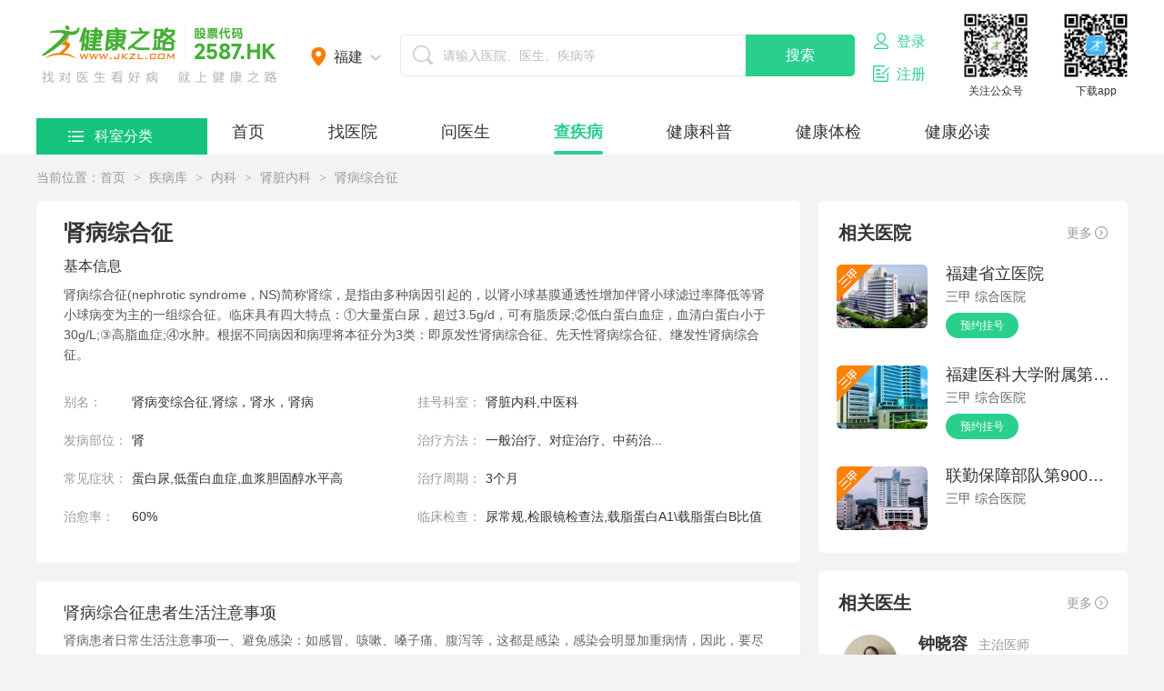

--- FILE ---
content_type: text/html; charset=utf-8
request_url: https://www.jkzl.com/jb/67.shtml
body_size: 16482
content:
<!doctype html><html lang="en"><head><meta http-equiv="Content-Type" content="text/html;charset=UTF-8"><title>肾病综合征_肾病综合征的治疗_肾病综合征的病因_哪家医院治疗肾病综合征比较好-健康之路(医护网)</title><meta name="description" content="健康之路(医护网)是健康之路公司推出的健康服务平台，提供全国1000多家三甲医院，100万合作医生的网上挂号、在线咨询、公立医院体检预约服务。" /><meta content="肾病综合征,肾病综合征的治疗,肾病综合征的病因,哪家医院治疗肾病综合征比较好,健康之路,医护网" name="keywords" /><meta content="IE=edge" http-equiv="X-UA-Compatible"><meta content="IE=edge" http-equiv="X-UA-Compatible"><link rel="Shortcut Icon" href="https://www.yihu.com/images/favicon.ico" /><link rel="stylesheet" type="text/css" href="/v5/cross/css/cross.css?v=20250925" /><link rel="stylesheet" type="text/css" href="/v5/widget/artDialog/4.1.7/css/artDialog.css" /><link rel="stylesheet" type="text/css" href="/v5/cross/css/cross.css" /><link rel="stylesheet" type="text/css" href="/v5/css/style.css" /><link rel="stylesheet" type="text/css" href="/v5/widget/artDialog/4.1.7/css/artDialog.css" /><link rel="stylesheet" type="text/css" href="/v5/widget/lxslider/1.0/css/lxslider.css" /></head><body><div id="webTopNotice" style="background: #fffbdc;padding:10px 0;display:none"><div class="wrapper clearfix" style="background: #fff391;border: 1px solid #ffcc01;line-height:30px;border-radius:5px;" ><div class="fl ml10 c-f60" style='width:95%'><b id="webTopNoticContent"></b></div><div class="fr mr5 c-f60"><i onclick="$('#webTopNotice').hide()" class="icons icon-close absolute"></i></div></div></div><div class="header"><div class="header-div fixed"><div class="wrapper clearfix"><div class="header-left clearfix"><h1 class="logo"><a href="https://www.jkzl.com/">医护网</a></h1><div class="header-area city"><div id="mycity-w" class="mycity-w"><a href="javascript:;"  data-id="118" class="header-area-i"><i class="icons4 icons4-area"></i><label>福州</label><i class="icons4 icons4-jtd"></i></a></div><div id="city-wrap" class="city-wrap"></div></div></div><div id="headerSearch" class="header-mid"><div class="header-search"><i class="icons4 icons4-search"></i><input type="text" class="header-search-input" placeholder="请输入医院、医生、疾病等" /><input type="button" value="搜索" class="header-search-btn" /></div><div class="header-fastsearch" id="adSearchHotWords"></div><div class="header-relsearch" id="divLikeTree" style=""><input type="hidden" value="1" id="hidM" name="hidM"></div></div><div class="header-right clearfix "><div class="header-login"><!--登录前显示--><div  id="fLogin"><div class="login-box" ><a href="javascript:;" class="btnLogin"><i class="icons4 icons4-zh"></i>登录</a><div class="login-subnav"><ul><!-- <li><a href="javascript:;" class="btnLogin">用户登录</a></li> --><!-- <li><a href="https://www.yihu.cn" target="_blank">医生登录</a></li><li class="last"><a href="https://sso.yihu.cn/Portal/login.html" target="_blank">医院登录</a></li> --></ul><i class="icons4 icons4-arr"></i></div></div><div class="login-box"><a href="https://www.jkzl.com/Register/index"><i class="icons4 icons4-zc"></i>注册</a></div></div><!--登录后显示--><div class="mt15" ><div class="login-box" id="fLogined" style="display:none;"><a href="/Ucenter/index.shtml" class="tbar-link pb15"><span id="userName" class="user-info"></span><i class="icons4 icons4-zh"></i></a><div class="login-subnav"><ul><li><a href="javascript:ajaxhealthHousekeeper()"><i class="icons4 icons4-jkgj"></i>健康管家</a></li><li><a href="https://www.jkzl.com/Ucenter/myReg/">挂号记录</a></li><li><a href="https://www.jkzl.com/Ucenter/assetBalance/">余额查询</a></li><li><a href="javascript:loginOut();">退出</a></li></ul><i class="icons4 icons4-arr"><em></em></i></div></div></div></div><!-- 关注公众号 --><div class="header-code clearfix"><div class="code-head"><img src="/v5/images/head-ewm1.png" /><h4>关注公众号</h4></div><div class="code-head" id="down202308"><img src="/v5//images/head-ewm2.png" /><h4>下载app</h4></div></div></div></div></div></div><!--菜单--><style>
    .dnav-first-index{ display: block !important;width: 188px;height: 350px; position: absolute;left: 0;top: 40px;background-color: #2acf8d;overflow: hidden;z-index: 201;}
    .dnav-first-index a{ display: block;height: 49px;line-height: 49px; padding: 0 0 0 34px;border-top: 1px solid #52d6a2;font-size: 16px;color: #fff; }
    .dnav-first-index a:first-child{border-top: none;}
    .dnav-first-index a.curr{ background-color: #fff;color: #2acf8d; }
    .dnav-first-index a .icons4{ width: 20px;height: 20px; margin: 0 12px 4px 0; }
    .dnav-first-index a.curr .icons4{ background-position-y: -20px; }
    .nav-icons{margin-right: 10px;width: 20px;height: 20px;vertical-align: middle;background-size: 100% !important;background-position: 0 -1px !important;display: inline-block;}
</style><div class="nav"><div class="wrapper pl215"><div class="dept-nav"><a href="javascript:;" class="dnav-into"><i class="icons4 icons4-sort"></i>科室分类</a><div class="dnav-first  " ><a href="/disease/lists/0300"><i class="nav-icons" style="background:url('https://f5.yihuimg.com/TFS/upfile/common/9001041/2021-05-26/79a0aa343086474d9873ba502e5236ad.png')"></i>内科</a><a href="/disease/lists/0400"><i class="nav-icons" style="background:url('https://f5.yihuimg.com/TFS/upfile/common/9001041/2021-05-26/6bc80754e4fd4371880425249c1e58db.png')"></i>外科</a><a href="/disease/lists/12000"><i class="nav-icons" style="background:url('https://f5.yihuimg.com/TFS/upfile/common/9001041/2021-05-26/79fc23b22fa14e398010152fa38844fd.png')"></i>妇科</a><a href="/disease/lists/13000"><i class="nav-icons" style="background:url('https://f5.yihuimg.com/TFS/upfile/common/9001041/2021-05-27/820eebf876d84da198a3d763f3f1f2b1.png')"></i>产科</a><a href="/disease/lists/1300"><i class="nav-icons" style="background:url('https://f5.yihuimg.com/TFS/upfile/common/9001041/2021-05-26/377538662d224f038342c81d0c93babe.png')"></i>皮肤性病</a><a href="/disease/lists/7100"><i class="nav-icons" style="background:url('https://f5.yihuimg.com/TFS/upfile/common/9001041/2021-07-09/6b567c939472403ba25d58157d1bf05d.png')"></i>儿科</a><a href="/disease/lists"><i class="icons4 icons4-dept7"></i>更多</a></div><div class="dnav-sec"><div class="prednav "><dl><dt><a href="/disease/lists/0300/0301/">呼吸内科</a></dt><dd><div><a href="/jb/1.shtml">感冒</a></div><div><a href="/jb/4.shtml">肺炎</a></div><div><a href="/jb/5.shtml">哮喘</a></div><div><a href="/jb/13.shtml">支气管炎</a></div><div><a href="/jb/15.shtml">气管炎</a></div><div><a href="/jb/121.shtml">支气管肺炎</a></div><div><a href="/jb/12.shtml">支气管扩张</a></div><div><a href="/jb/120.shtml">支原体肺炎</a></div><div><a href="/disease/lists/0300/0301/">更多疾病&gt;&gt;</a></div></dd></dl><dl><dt><a href="/disease/lists/0300/0302/">消化内科</a></dt><dd><div><a href="/jb/16.shtml">慢性胃炎</a></div><div><a href="/jb/19.shtml">便秘</a></div><div><a href="/jb/22.shtml">反流性食管炎</a></div><div><a href="/jb/23.shtml">幽门螺杆菌感染</a></div><div><a href="/jb/25.shtml">拉肚子</a></div><div><a href="/jb/26.shtml">慢性胆囊炎</a></div><div><a href="/jb/28.shtml">胰腺炎</a></div><div><a href="/jb/29.shtml">肠梗阻</a></div><div><a href="/jb/191.shtml">十二指肠溃疡</a></div><div><a href="/jb/219.shtml">功能性消化不良</a></div><div><a href="/jb/30.shtml">急性肠胃炎</a></div><div><a href="/jb/17.shtml">胃癌</a></div><div><a href="/jb/18.shtml">脂肪肝</a></div><div><a href="/disease/lists/0300/0302/">更多疾病&gt;&gt;</a></div></dd></dl><dl><dt><a href="/disease/lists/0300/0303/">神经内科</a></dt><dd><div><a href="/jb/32.shtml">失眠症</a></div><div><a href="/jb/276.shtml">多发性硬化</a></div><div><a href="/jb/289.shtml">神经病</a></div><div><a href="/jb/35.shtml">偏头痛</a></div><div><a href="/jb/270.shtml">面肌痉挛</a></div><div><a href="/jb/39.shtml">老年痴呆症</a></div><div><a href="/jb/36.shtml">焦虑症</a></div><div><a href="/jb/38.shtml">帕金森</a></div><div><a href="/jb/37.shtml">植物神经紊乱</a></div><div><a href="/jb/40.shtml">脑梗死</a></div><div><a href="/jb/42.shtml">面瘫</a></div><div><a href="/jb/31.shtml">癫痫</a></div><div><a href="/jb/34.shtml">神经衰弱</a></div><div><a href="/disease/lists/0300/0303/">更多疾病&gt;&gt;</a></div></dd></dl><dl><dt><a href="/disease/lists/0300/0307/">内分泌科</a></dt><dd><div><a href="/jb/48.shtml">甲亢</a></div><div><a href="/jb/49.shtml">低血糖</a></div><div><a href="/jb/51.shtml">甲减</a></div><div><a href="/jb/46.shtml">糖尿病</a></div><div><a href="/jb/60.shtml">腮腺炎</a></div><div><a href="/jb/319.shtml">甲状腺炎</a></div><div><a href="/jb/50.shtml">脱发</a></div><div><a href="/jb/332.shtml">淋巴管炎</a></div><div><a href="/jb/318.shtml">慢性淋巴结炎</a></div><div><a href="/disease/lists/0300/0307/">更多疾病&gt;&gt;</a></div></dd></dl><dl><dt><a href="/disease/lists/0300/0306/">肾脏内科</a></dt><dd><div><a href="/jb/63.shtml">尿道炎</a></div><div><a href="/jb/64.shtml">慢性肾炎</a></div><div><a href="/jb/65.shtml">肾积水</a></div><div><a href="/jb/66.shtml">肾囊肿</a></div><div><a href="/jb/67.shtml">肾病综合征</a></div><div><a href="/jb/73.shtml">肾炎</a></div><div><a href="/jb/62.shtml">尿毒症</a></div><div><a href="/jb/72.shtml">肾功能不全</a></div><div><a href="/disease/lists/0300/0306/">更多疾病&gt;&gt;</a></div></dd></dl><dl><dt><a href="/disease/lists/0300/0305/">血液内科</a></dt><dd><div><a href="/jb/92.shtml">过敏性紫癜</a></div><div><a href="/jb/91.shtml">白血病</a></div><div><a href="/jb/95.shtml">血小板减少症</a></div><div><a href="/jb/94.shtml">再生障碍性贫血</a></div><div><a href="/jb/96.shtml">多发性骨髓瘤</a></div><div><a href="/jb/98.shtml">低钾血症</a></div><div><a href="/jb/100.shtml">溶血性贫血</a></div><div><a href="/disease/lists/0300/0305/">更多疾病&gt;&gt;</a></div></dd></dl><dl><dt><a href="/disease/lists/0300/0304/">心血管内科</a></dt><dd><div><a href="/jb/105.shtml">冠心病</a></div><div><a href="/jb/106.shtml">心肌梗塞</a></div><div><a href="/jb/107.shtml">低血压</a></div><div><a href="/jb/108.shtml">心绞痛</a></div><div><a href="/jb/110.shtml">动脉硬化</a></div><div><a href="/jb/111.shtml">心脏病</a></div><div><a href="/jb/112.shtml">高血压</a></div><div><a href="/jb/113.shtml">窦性心动过速</a></div><div><a href="/jb/116.shtml">下肢静脉曲张</a></div><div><a href="/disease/lists/0300/0304/">更多疾病&gt;&gt;</a></div></dd></dl></div><div class="prednav c-hide"><dl><dt><a href="/disease/lists/0400/0401/">普外科</a></dt><dd><div><a href="/jb/3001.shtml">慢性阑尾炎</a></div><div><a href="/jb/3000.shtml">鸡眼</a></div><div><a href="/jb/3117.shtml">肠道息肉病</a></div><div><a href="/jb/3124.shtml">淋巴结炎</a></div><div><a href="/disease/lists/0400/0401/">更多疾病&gt;&gt;</a></div></dd></dl><dl><dt><a href="/disease/lists/0400/0413/">心胸外科</a></dt><dd><div><a href="/jb/3178.shtml">心律不齐</a></div><div><a href="/jb/3170.shtml">胸腔积液</a></div><div><a href="/jb/3171.shtml">肋骨骨折</a></div><div><a href="/jb/3172.shtml">胸腺瘤</a></div><div><a href="/disease/lists/0400/0413/">更多疾病&gt;&gt;</a></div></dd></dl><dl><dt><a href="/disease/lists/0400/0409/">肝胆外科</a></dt><dd><div><a href="/jb/3010.shtml">胆囊息肉</a></div><div><a href="/jb/3196.shtml">结石性胆囊炎</a></div><div><a href="/jb/3014.shtml">胆囊结石</a></div><div><a href="/jb/3015.shtml">肝胆管结石</a></div><div><a href="/jb/3218.shtml">老年人肝硬化</a></div><div><a href="/disease/lists/0400/0409/">更多疾病&gt;&gt;</a></div></dd></dl><dl><dt><a href="/disease/lists/0400/0414/">胃肠外科</a></dt><dd><div><a href="/jb/3016.shtml">结肠癌</a></div><div><a href="/jb/3238.shtml">胃穿孔</a></div><div><a href="/jb/3237.shtml">肠系膜淋巴结炎</a></div><div><a href="/jb/3240.shtml">小肠梗阻</a></div><div><a href="/jb/3245.shtml">肠息肉</a></div><div><a href="/disease/lists/0400/0414/">更多疾病&gt;&gt;</a></div></dd></dl><dl><dt><a href="/disease/lists/0400/0404/">泌尿外科</a></dt><dd><div><a href="/jb/3308.shtml">前列腺结石</a></div><div><a href="/jb/3299.shtml">输尿管结石</a></div><div><a href="/jb/3029.shtml">尿路感染</a></div><div><a href="/jb/3028.shtml">前列腺炎</a></div><div><a href="/jb/3031.shtml">前列腺增生</a></div><div><a href="/jb/3304.shtml">膀胱结石</a></div><div><a href="/jb/3302.shtml">鞘膜积液</a></div><div><a href="/disease/lists/0400/0404/">更多疾病&gt;&gt;</a></div></dd></dl><dl><dt><a href="/disease/lists/0400/0403/">骨科</a></dt><dd><div><a href="/jb/3039.shtml">腰椎间盘突出</a></div><div><a href="/jb/3041.shtml">肩周炎</a></div><div><a href="/jb/3042.shtml">股骨头坏死</a></div><div><a href="/jb/3043.shtml">骨质增生</a></div><div><a href="/jb/3044.shtml">骨质疏松</a></div><div><a href="/jb/3046.shtml">腱鞘炎</a></div><div><a href="/jb/3047.shtml">佝偻病</a></div><div><a href="/jb/3049.shtml">骨折</a></div><div><a href="/jb/3048.shtml">鼠标手</a></div><div><a href="/disease/lists/0400/0403/">更多疾病&gt;&gt;</a></div></dd></dl><dl><dt><a href="/disease/lists/0400/0410/">肛肠外科</a></dt><dd><div><a href="/jb/3050.shtml">痔疮</a></div><div><a href="/jb/3051.shtml">肛裂</a></div><div><a href="/jb/3052.shtml">肛瘘</a></div><div><a href="/jb/3053.shtml">肛周脓肿</a></div><div><a href="/jb/3055.shtml">内痔</a></div><div><a href="/jb/3054.shtml">外痔</a></div><div><a href="/jb/3058.shtml">混合痔</a></div><div><a href="/jb/3439.shtml">肛门息肉</a></div><div><a href="/jb/3427.shtml">结肠息肉和息肉病</a></div><div><a href="/disease/lists/0400/0410/">更多疾病&gt;&gt;</a></div></dd></dl><dl><dt><a href="/disease/lists/0400/0412/">乳腺外科</a></dt><dd><div><a href="/jb/3069.shtml">乳腺囊性增生病</a></div><div><a href="/jb/3061.shtml">乳房纤维瘤</a></div><div><a href="/jb/3067.shtml">乳腺纤维腺瘤</a></div><div><a href="/jb/3068.shtml">乳房纤维腺瘤</a></div><div><a href="/jb/3449.shtml">急性化脓性乳腺炎</a></div><div><a href="/disease/lists/0400/0412/">更多疾病&gt;&gt;</a></div></dd></dl><dl><dt><a href="/disease/lists/0400/0406/">心血管外科</a></dt><dd><div><a href="/jb/3072.shtml">血管瘤</a></div><div><a href="/jb/3077.shtml">下肢静脉血栓</a></div><div><a href="/jb/3073.shtml">脉管炎</a></div><div><a href="/jb/3074.shtml">血管炎</a></div><div><a href="/jb/3483.shtml">动脉瘤</a></div><div><a href="/jb/3075.shtml">血栓闭塞性脉管炎</a></div><div><a href="/jb/3487.shtml">静脉曲张综合征</a></div><div><a href="/disease/lists/0400/0406/">更多疾病&gt;&gt;</a></div></dd></dl></div><div class="prednav c-hide"><dl><dt><a href="/disease/lists/12000/0501/">妇科</a></dt><dd><div><a href="/jb/4782.shtml">月经不调</a></div><div><a href="/jb/4785.shtml">痛经</a></div><div><a href="/jb/4809.shtml">阴道炎</a></div><div><a href="/jb/4781.shtml">霉菌性阴道炎</a></div><div><a href="/jb/4784.shtml">细菌性阴道炎</a></div><div><a href="/jb/4791.shtml">附件炎</a></div><div><a href="/jb/4822.shtml">宫颈炎</a></div><div><a href="/jb/4846.shtml">绝经</a></div><div><a href="/jb/5040.shtml">盆腔炎</a></div><div><a href="/jb/4819.shtml">更年期综合征</a></div><div><a href="/jb/4783.shtml">子宫肌瘤</a></div><div><a href="/jb/4793.shtml">不孕症</a></div><div><a href="/jb/4790.shtml">宫颈癌</a></div><div><a href="/jb/4813.shtml">卵巢早衰</a></div><div><a href="/jb/4787.shtml">卵巢囊肿</a></div><div><a href="/disease/lists/12000/0501/">更多疾病&gt;&gt;</a></div></dd></dl></div><div class="prednav c-hide"><dl><dt><a href="/disease/lists/13000/0502/">产科</a></dt><dd><div><a href="/jb/4794.shtml">早孕反应</a></div><div><a href="/jb/4803.shtml">妊娠高血压</a></div><div><a href="/jb/4797.shtml">自然流产</a></div><div><a href="/jb/4799.shtml">早产</a></div><div><a href="/jb/4798.shtml">难产</a></div><div><a href="/jb/4867.shtml">妊娠合并糖尿病</a></div><div><a href="/jb/4795.shtml">新生儿黄疸</a></div><div><a href="/disease/lists/13000/0502/">更多疾病&gt;&gt;</a></div></dd></dl><dl><dt><a href="/disease/lists/13000/0505/">生殖中心</a></dt><dd><div><a href="/jb/7460.shtml">卵巢性不孕</a></div><div><a href="/jb/7464.shtml">两性畸形</a></div><div><a href="/jb/7461.shtml">子宫性不孕</a></div><div><a href="/jb/7462.shtml">免疫性不孕</a></div><div><a href="/jb/7463.shtml">宫颈性不孕</a></div><div><a href="/jb/7465.shtml">外阴阴道性不孕</a></div><div><a href="/disease/lists/13000/0505/">更多疾病&gt;&gt;</a></div></dd></dl></div><div class="prednav c-hide"><dl><dt><a href="/disease/lists/1300/1301/">皮肤科</a></dt><dd><div><a href="/jb/5852.shtml">荨麻疹</a></div><div><a href="/jb/5879.shtml">甲沟炎</a></div><div><a href="/jb/5854.shtml">皮肤过敏</a></div><div><a href="/jb/5858.shtml">粉刺</a></div><div><a href="/jb/5859.shtml">灰指甲</a></div><div><a href="/jb/5906.shtml">手足癣</a></div><div><a href="/jb/5864.shtml">毛囊炎</a></div><div><a href="/jb/5861.shtml">扁平疣</a></div><div><a href="/jb/5855.shtml">白癜风</a></div><div><a href="/jb/5853.shtml">带状疱疹</a></div><div><a href="/jb/5887.shtml">疥疮</a></div><div><a href="/jb/5120.shtml">外阴白斑病</a></div><div><a href="/jb/50.shtml">脱发</a></div><div><a href="/disease/lists/1300/1301/">更多疾病&gt;&gt;</a></div></dd></dl><dl><dt><a href="/disease/lists/1300/1302/">性病科</a></dt><dd><div><a href="/jb/5865.shtml">尖锐湿疣</a></div><div><a href="/jb/5867.shtml">梅毒</a></div><div><a href="/jb/5868.shtml">生殖器疱疹</a></div><div><a href="/jb/5869.shtml">淋病</a></div><div><a href="/jb/5866.shtml">艾滋病</a></div><div><a href="/disease/lists/1300/1302/">更多疾病&gt;&gt;</a></div></dd></dl></div><div class="prednav c-hide"><dl><dt><a href="/disease/lists/7100/7102/">小儿内科</a></dt><dd><div><a href="/jb/6.shtml">小儿感冒</a></div><div><a href="/jb/7.shtml">小儿发烧</a></div><div><a href="/jb/9.shtml">小儿肺炎</a></div><div><a href="/jb/117.shtml">小儿哮喘</a></div><div><a href="/jb/201.shtml">小儿厌食症</a></div><div><a href="/jb/322.shtml">小儿肥胖症</a></div><div><a href="/disease/lists/7100/7102/">更多疾病&gt;&gt;</a></div></dd></dl></div><!--跟多--><div class="prednav"><dt style="font-size: 1.3em;"><a href="/disease/lists/1100">耳鼻喉科</a></dt><dl><dt style="margin-left: 20px;"><a href="/disease/lists/1100/7002/">耳鼻喉科</a></dt><dd style="margin-left: 40px;margin-bottom: 20px;"><div><a href="/jb/5214.shtml">中耳炎</a></div><div><a href="/jb/5211.shtml">鼻炎</a></div><div><a href="/jb/5216.shtml">鼻出血</a></div><div><a href="/jb/5207.shtml">鼻窦炎</a></div><div><a href="/jb/5206.shtml">慢性咽炎</a></div><div><a href="/jb/5215.shtml">急性扁桃体炎</a></div><div><a href="/jb/5208.shtml">过敏性鼻炎</a></div><div><a href="/jb/5295.shtml">急性咽炎</a></div><div><a href="/disease/lists/1100/7002/">更多疾病&gt;&gt;</a></div></dd></dl><dt style="font-size: 1.3em;"><a href="/disease/lists/1200">口腔科</a></dt><dl><dt style="margin-left: 20px;"><a href="/disease/lists/1200/7003/">口腔科</a></dt><dd style="margin-left: 40px;margin-bottom: 20px;"><div><a href="/jb/5350.shtml">牙龈炎</a></div><div><a href="/jb/5220.shtml">口臭</a></div><div><a href="/jb/5219.shtml">口腔溃疡</a></div><div><a href="/jb/5228.shtml">牙周炎</a></div><div><a href="/jb/5356.shtml">牙髓炎</a></div><div><a href="/jb/5352.shtml">口角炎</a></div><div><a href="/disease/lists/1200/7003/">更多疾病&gt;&gt;</a></div></dd></dl><dt style="font-size: 1.3em;"><a href="/disease/lists/1000">眼科</a></dt><dl><dt style="margin-left: 20px;"><a href="/disease/lists/1000/7001/">眼科</a></dt><dd style="margin-left: 40px;margin-bottom: 20px;"><div><a href="/jb/5266.shtml">原位癌</a></div><div><a href="/jb/5193.shtml">白内障</a></div><div><a href="/jb/5194.shtml">青光眼</a></div><div><a href="/jb/5233.shtml">角膜炎</a></div><div><a href="/jb/5191.shtml">近视眼</a></div><div><a href="/jb/5195.shtml">红眼病</a></div><div><a href="/jb/5197.shtml">结膜炎</a></div><div><a href="/jb/5198.shtml">干眼症</a></div><div><a href="/jb/5202.shtml">散光</a></div><div><a href="/jb/5201.shtml">弱视</a></div><div><a href="/jb/5203.shtml">视网膜病变</a></div><div><a href="/jb/5204.shtml">屈光不正</a></div><div><a href="/jb/5192.shtml">麦粒肿</a></div><div><a href="/jb/5200.shtml">视网膜脱落</a></div><div><a href="/disease/lists/1000/7001/">更多疾病&gt;&gt;</a></div></dd></dl><dt style="font-size: 1.3em;"><a href="/disease/lists/1900">肿瘤科</a></dt><dl><dt style="margin-left: 20px;"><a href="/disease/lists/1900/1901/">肿瘤科</a></dt><dd style="margin-left: 40px;margin-bottom: 20px;"><div><a href="/jb/7469.shtml">甲状腺癌</a></div><div><a href="/jb/7547.shtml">骨癌</a></div><div><a href="/jb/7495.shtml">恶性肾肿瘤</a></div><div><a href="/jb/7470.shtml">原发性肝癌</a></div><div><a href="/jb/7504.shtml">咽喉部肿瘤</a></div><div><a href="/jb/7529.shtml">老年人胰腺癌</a></div><div><a href="/jb/799.shtml">副肿瘤性脊髓病</a></div><div><a href="/disease/lists/1900/1901/">更多疾病&gt;&gt;</a></div></dd></dl></div></div></div><ul class="nav-list clearfix"><li><a href="https://www.jkzl.com/"   >首页</a></li><li><a href="https://www.jkzl.com/lookhosp/"  >找医院</a></li><li><a href="https://www.jkzl.com/zixun/"  >问医生</a></li><li><a href="https://www.jkzl.com/disease/"  class="curr">查疾病</a></li><li><a href="https://www.jkzl.com/faq/lists/"  >健康科普</a></li><li><a href="https://www.jkzl.com/tijian/index?refercode=yw-03"  >健康体检</a></li><li><a href="https://www.jkzl.com/article/lists.shtml">健康必读</a></li><!-- <li><a href="https://www.jkzl.com/shop/lists"  >优选商城</a></li> --></ul></div></div><div class="wrapper"><div class="menucrumb"><span>当前位置：</span><a href="https://www.jkzl.com/" class="c-007cd9">首页</a><label> &gt; </label><a href="https://www.jkzl.com/disease/" class="c-007cd9">疾病库</a><label> &gt; </label><a href="https://www.jkzl.com/disease/lists/0300" class="c-007cd9">内科</a><label> &gt; </label><a href="https://www.jkzl.com/disease/lists/0300/0306" class="c-007cd9">肾脏内科</a><label> &gt; </label>肾病综合征</div></div><!-- main --><div class="main wrapper clearfix"><div class="clearfix"><div class="disea-inner"><div class="inner-intro"><h2>肾病综合征</h2><h4>基本信息</h4><div>肾病综合征(nephrotic syndrome，NS)简称肾综，是指由多种病因引起的，以肾小球基膜通透性增加伴肾小球滤过率降低等肾小球病变为主的一组综合征。临床具有四大特点：①大量蛋白尿，超过3.5g/d，可有脂质尿;②低白蛋白血症，血清白蛋白小于30g/L;③高脂血症;④水肿。根据不同病因和病理将本征分为3类：即原发性肾病综合征、先天性肾病综合征、继发性肾病综合征。</div><table class="inner-mes mt20"><tr><td width="72" class="c-999">别名：</td><td width="300">肾病变综合征,肾综，肾水，肾病</td><td width="72" class="c-999">挂号科室：</td><td width="300">肾脏内科,中医科</td></tr><tr><td class="c-999">发病部位：</td><td>肾</td><td class="c-999">治疗方法：</td><td>一般治疗、对症治疗、中药治...</td></tr><tr><td class="c-999">常见症状：</td><td>蛋白尿,低蛋白血症,血浆胆固醇水平高</td><td class="c-999">治疗周期：</td><td>3个月</td></tr><tr><td class="c-999">治愈率：</td><td>60%</td><td class="c-999">临床检查：</td><td>尿常规,检眼镜检查法,载脂蛋白A1\载脂蛋白B比值</td></tr></table></div><div class="inner-ques mt20"><ul class="disea-list"><li><a href="/jb/gm/42385.html"><h4>肾病综合征患者生活注意事项</h4><p>肾病患者日常生活注意事项一、避免感染：如感冒、咳嗽、嗓子痛、腹泻等，这都是感染，感染会明显加重病情，因此，要尽力避免，若一旦感冒或感染，请及时到医院就诊治疗<span style="color: red;"> >>>查看详情<<<</span></p></a></li><li><a href="/jb/gm/22257.html"><h4>哪些运动肾病综合征患儿应该避免？</h4><p>运动可以分为有氧运动和无氧运动两方面。其中有氧运动的目的是为了增强、锻炼人的心肺耐力。常见的有氧运动有很多种，但是对于肾病综合征的病人，最好做一些较为舒缓的运动<span style="color: red;"> >>>查看详情<<<</span></p></a></li><li><a href="/jb/gm/100140.html"><h4>肾病综合征的诊断</h4><p>1.肾病综合征（NS）诊断标准是（1）尿蛋白大于3.5g/d；（2）血浆白蛋白低于30g/L；（3）水肿；（4）高脂血症。其中①②两项为诊断所必需。www.yihu.com诊断<span style="color: red;"> >>>查看详情<<<</span></p></a></li><li><a href="/jb/gm/160546.html"><h4>肾病综合征</h4><p>肾病综合征（NS）可由多种病因引起，以肾小球基膜通透性增加，表现为大量蛋白尿、低蛋白血症、高度水肿、高脂血症的一组临床症候群。又称：肾病英文名称："nephro<span style="color: red;"> >>>查看详情<<<</span></p></a></li><li><a href="/jb/gm/100137.html"><h4>肾病综合征的病发症</h4><p>通常在激素治疗时无需应用抗生素预防感染，否则不但达不到预防目的，反而可能诱发真菌二重感染。一旦发现感染，应及时选用对致病菌敏感、强效且无肾毒性的抗生素积极治疗，<span style="color: red;"> >>>查看详情<<<</span></p></a></li><li><a href="/jb/gm/160543.html"><h4>肾病综合征病因</h4><p>分为原发性、继发性和遗传性三大类，原发性NS属于原发性肾小球疾病，有多种病理类型构成。表格数据暂时无法显示dot临床表现NS最基本的特征是大量蛋白尿、低蛋白血症<span style="color: red;"> >>>查看详情<<<</span></p></a></li><li><a href="/jb/gm/197203.html"><h4>儿内科科普</h4><p>1、什么是小儿肾病综合征?小儿肾病综合征是由于多种原因导致的肾小球滤过膜对血浆蛋白的通透性增高、大量血浆蛋白自尿中丢失而导致一系列病理生理改变的一种临床综合征以<span style="color: red;"> >>>查看详情<<<</span></p></a></li><li><a href="/jb/gm/43279.html"><h4>肾病综合征</h4><p>概述肾病综合征是以大量蛋白尿、严重水肿、低蛋白血症和高脂血症为临床特征。它包括原发性肾病、类肾病型慢性肾炎及各种继发性肾脏病。本篇讨论的是不同于肾小球肾<span style="color: red;"> >>>查看详情<<<</span></p></a></li><li><a href="/jb/gm/245925.html"><h4>难治性肾病综合征中西医结合治疗进展及体会</h4><p>难治性肾病综合征中西医结合诊疗进展及体会南方医科大学中西医结合医院中西医结合肾病魏连波难治性肾病综合征（RNS）临床治疗棘手，若长<span style="color: red;"> >>>查看详情<<<</span></p></a></li><li><a href="/jb/gm/200120.html"><h4>肾病综合征的危害</h4><p>肾病综合中对人的伤害很大，但是大多数患者对于肾病综合中并不了解。由于很多人对肾病综合症的认识不够全面，还没有意识到该疾病的危害性，往往会导致误诊。那么，肾病综合<span style="color: red;"> >>>查看详情<<<</span></p></a></li><li><a href="/jb/gm/250258.html"><h4>怎样治疗肾病综合征？</h4><p>怎样治疗肾病综合征？肾病综合征的治疗不应仅以减少或消除尿蛋白为目的，还应重视保护肾功能，延缓肾功能恶化的程度，预防合并症的发生。1.一<span style="color: red;"> >>>查看详情<<<</span></p></a></li><li><a href="/jb/gm/200119.html"><h4>肾病综合征的危害</h4><p>肾病综合中对人的伤害很大，但是大多数患者对于肾病综合中并不了解。由于很多人对肾病综合症的认识不够全面，还没有意识到该疾病的危害性，往往会导致误诊。那么，肾病综合<span style="color: red;"> >>>查看详情<<<</span></p></a></li><li><a href="/jb/gm/40101.html"><h4>激素治疗肾病综合征的注意事项</h4><p>一、不可自行调整用量与次数激素通过抑制免疫反应、炎症反应、醛固酮和抗利尿激素的分泌，来调节肾小球基底膜的通透性，达到利尿与消除蛋白尿的作用，在使用时不可自<span style="color: red;"> >>>查看详情<<<</span></p></a></li><li><a href="/jb/gm/1104764.html"><h4>儿童肾病综合征为什么影响孩子的生长？</h4><p>儿童慢性肾脏病（chronickidneydisease，CKD）患病率呈逐年增长的趋势，生长障碍是儿童CKD患者特有的并发症之一，严重影响患儿身体和心理健<span style="color: red;"> >>>查看详情<<<</span></p></a></li><li><a href="/jb/gm/32898.html"><h4>肾病综合征治疗方法之一</h4><p>肾病综合征是儿童常见病之一，其主要治疗药物是肾上腺糖皮质激素（简称激素），该药物对微生素D有吉抗作用，因此，最新版的《儿科学》（第八版）中要求肾病综合征在用激素<span style="color: red;"> >>>查看详情<<<</span></p></a></li><li><a href="/jb/gm/31724.html"><h4>肾病综合征饮食注意事项</h4><p>肾病综合征患者饮食应以清淡为主，宜多吃水果、蔬菜等富含可溶性纤维和维生素的食物，适量进食优质蛋白食物。不仅要少吃盐，还要避免食物中的“隐形盐”。请打开下方链接仔<span style="color: red;"> >>>查看详情<<<</span></p></a></li><li><a href="/jb/gm/31725.html"><h4>肾病综合征，难道和这些食物从此说“再见”了？</h4><p>最近，遇到一位非常极端的肾病综合征患者，因为水肿比较明显，对自己的忌口相当严格，每天小米粥加一些水煮胡萝卜、白菜，基本不放油、不放盐，也不放葱姜蒜调味。再附加一<span style="color: red;"> >>>查看详情<<<</span></p></a></li><li><a href="/jb/gm/250260.html"><h4>肾病综合征有哪些并发症？</h4><p>肾病综合征有哪些并发症？感染、血栓和栓塞、急性肾衰、蛋白石和脂肪代谢紊乱1．感染与蛋白质营养不良、免疫球蛋白水平低下有关。在发现<span style="color: red;"> >>>查看详情<<<</span></p></a></li><li><a href="/jb/gm/1083797.html"><h4>肾病综合征科普</h4><p>近几年来到门诊就医的肾病综合征患儿比例越来越高，但家长对这类疾病的认识仿佛并没有提高。是时候给大家分享一波肾病综合征的一些常识与建议了！1.什么是肾病综合<span style="color: red;"> >>>查看详情<<<</span></p></a></li><li><a href="/jb/gm/41965.html"><h4>呋塞米联合人血白蛋治疗水肿：谁先？</h4><p>一、人血白蛋白与呋塞米使用顺序问题1.从半衰期来看输注的人血白蛋白在血浆内存留时间为24-48小时，呋塞米在正常人中半衰期较短、在肝肾功能不全的病人半<span style="color: red;"> >>>查看详情<<<</span></p></a></li></ul></div></div><div class="disea-right"><div class='right-pre  '><div class="lit-tit">
        相关医院
        <a href="https://www.jkzl.com/lookhosp/0300/0306" class="tit-more">更多<i class="icons4 icons4-more"></i></a></div><ul class="lit-hosp"><li><a href="javascript:;" onclick="gotoHspital('3AC181740D5048B3850E4F9A978268B6','31')"><div class="lith-img" style="background-image: url(http://f1.yihuimg.com/TFS/upfile/hospital/118/org3AC181740D5048B3850E4F9A978268B6_290x200.png);"><i class="tag-sj"></i></div></a><div class="lith-info"><a href="javascript:;" onclick="gotoHspital('3AC181740D5048B3850E4F9A978268B6','31')"><h4 class="c-nowrap">福建省立医院</h4></a><p class="c-nowrap">三甲 综合医院</p><div class="lith-btn"><a href="javascript:;" onclick="gotoHspital('3AC181740D5048B3850E4F9A978268B6','31')">预约挂号</a></div></div></li><li><a href="javascript:;" onclick="gotoHspital('908F28885F6E42218907A9A390A4DB0A','32')"><div class="lith-img" style="background-image: url(http://f1.yihuimg.com/TFS/upfile/hospital/118/org908F28885F6E42218907A9A390A4DB0A_290x200.png?v=1);"><i class="tag-sj"></i></div></a><div class="lith-info"><a href="javascript:;" onclick="gotoHspital('908F28885F6E42218907A9A390A4DB0A','32')"><h4 class="c-nowrap">福建医科大学附属第一医院</h4></a><p class="c-nowrap">三甲 综合医院</p><div class="lith-btn"><a href="javascript:;" onclick="gotoHspital('908F28885F6E42218907A9A390A4DB0A','32')">预约挂号</a></div></div></li><li><a href="javascript:;" onclick="gotoHspital('2DDE6ADD434F4E5B8A43B7BDDD775472','35')"><div class="lith-img" style="background-image: url(http://f1.yihuimg.com/TFS/upfile/hospital/118/org2DDE6ADD434F4E5B8A43B7BDDD775472_290x200.png);"><i class="tag-sj"></i></div></a><div class="lith-info"><a href="javascript:;" onclick="gotoHspital('2DDE6ADD434F4E5B8A43B7BDDD775472','35')"><h4 class="c-nowrap">联勤保障部队第900医院(原福州总医院)</h4></a><p class="c-nowrap">三甲 综合医院</p><div class="lith-btn"></div></div></li></ul></div><div class="right-pre mt20"><div class="lit-tit">
        相关医生
        <a href="https://www.jkzl.com/zixun/0300/0306" class="tit-more">更多<i class="icons4 icons4-more"></i></a></div><ul class="lit-doc"><li><a onclick="gotoDoctor('fj','90A6B46DD31149A3B216FBD161EA2DBF','710784996')" href="javascript:;"><div class="litd-img"><img src="https://f5.yihuimg.com/TFS/upfile/doctor/20211029/CC982900941E4BA783F1038F0CAE8F4F_290x200.jpg" /></div></a><div class="litd-info"><a onclick="gotoDoctor('fj','90A6B46DD31149A3B216FBD161EA2DBF','710784996')" href="javascript:;"><h4><span class="litd-name">钟晓容</span>主治医师</h4></a><p class="c-nowrap">福州市第一总医院肾病内科</p><div class="lith-btn"><a href="javascript:;" class="c-zixun-popup" data-doctor-uid="710784996" data-doctor-name="钟晓容" data-doctor-pic="https://f5.yihuimg.com/TFS/upfile/doctor/20211029/CC982900941E4BA783F1038F0CAE8F4F_290x200.jpg">向他咨询</a><a href="javascript:;" onclick="gotoDoctor('fj','90A6B46DD31149A3B216FBD161EA2DBF','710784996')">预约挂号</a></div></div></li><li><a onclick="gotoDoctor('fj','6E3BD60939AE419B98296979916E72E6','710686225')" href="javascript:;"><div class="litd-img"><img src="http://f1.yihuimg.com/TFS/upfile/doctor/DD8/DD84FED162F64D27BCF768305648A56A_290x200.jpg" /></div></a><div class="litd-info"><a onclick="gotoDoctor('fj','6E3BD60939AE419B98296979916E72E6','710686225')" href="javascript:;"><h4><span class="litd-name">陈小青</span>医师</h4></a><p class="c-nowrap">联勤保障部队第900医院(原福州总医院)肾内科</p><div class="lith-btn"><a href="javascript:;" class="c-zixun-popup" data-doctor-uid="710686225" data-doctor-name="陈小青" data-doctor-pic="http://f1.yihuimg.com/TFS/upfile/doctor/DD8/DD84FED162F64D27BCF768305648A56A_290x200.jpg">向他咨询</a></div></div></li><li><a onclick="gotoDoctor('fj','C438E2CDCDFC4F619D96FD3B7327B3AA','710024320')" href="javascript:;"><div class="litd-img"><img src="https://f5.yihuimg.com/TFS/upfile/doctor/41/C8AA3EB054B547C7B59DEFCA57B6FAAF_290x200.png" /></div></a><div class="litd-info"><a onclick="gotoDoctor('fj','C438E2CDCDFC4F619D96FD3B7327B3AA','710024320')" href="javascript:;"><h4><span class="litd-name">吴梅梅</span>副主任医师</h4></a><p class="c-nowrap">福州市第二总医院(原福州市第二医院)肝胆内科</p><div class="lith-btn"><a href="javascript:;" class="c-zixun-popup" data-doctor-uid="710024320" data-doctor-name="吴梅梅" data-doctor-pic="https://f5.yihuimg.com/TFS/upfile/doctor/41/C8AA3EB054B547C7B59DEFCA57B6FAAF_290x200.png">向他咨询</a></div></div></li></ul></div><div class="right-pre mt20"><div class="lit-tit">
        疾病问答
        <a href="/faq/lists/0300/0306" class="tit-more">更多<i class="icons4 icons4-more"></i></a></div><ul class="lit-ques"><li><a href="/jb/article/1021914.html"><div class="ques-q"><label>问</label>术后肿胀什么原因</div><div class="ques-a"><label>答</label>术后肿胀，常是以下原因所引起：第一，感染。当局部感染较严重时，就可以出现肿胀，需要完善相关检查，例如血常规、C反应蛋白、彩超或者CT等。大部分情况下需要给予抗生素进行治疗，少数患者需要进行穿刺引流，或</div></a></li><li><a href="/jb/article/1021818.html"><div class="ques-q"><label>问</label>肚子右侧有点痛是怎么回事</div><div class="ques-a"><label>答</label>肚子右侧疼痛的原因有：一、胆囊炎，患者主要表现为右上疼痛不适，可向右肩背部放射，伴有恶心、呕吐、发热、腹泻；发生穿孔时，可有局限性或弥漫性腹膜炎。可以结合肝胆超声或上腹核磁，明确诊断。二、阑尾炎患者可</div></a></li><li><a href="/jb/article/1021718.html"><div class="ques-q"><label>问</label>内切眼袋手术有后遗症吗</div><div class="ques-a"><label>答</label>内切眼袋会有后遗症，一般，它的后遗症有术后淤血、肿胀、疼痛；若手术区消毒没那么严格，可能会导致细菌入侵发生切口感染，但是这种感染都是极少数发生的，建议到专业的三甲医院进行正规的手术，可以有效的避免其后</div></a></li></ul></div></div></div></div><div class="ad-mask c-hide"></div><!-- 友情链接 --><!-- 友情链接 --><div class="index-section wrapper"><div class="sec-lianjie"><div class="lianjie-lab" id="link_recommend"><a href="javascript:;" class="curr">友情链接</a><!-- <a href="javascript:;">推荐医院</a> --></div><div class="lianjie-con mt20"><div class="labcon"><div class="lianjie-l daohang-list clearfix"><a href="http://z.xywy.com/?fromurl=xywyhomepage" target="_blank">寻医问药专家网</a><!-- <a href="https://www.9939.com/" target="_blank">久久健康网</a> --><!-- <a href="http://www.mingyihui.net/" target="_blank">名医汇</a><a href="https://fdsq.yihu.com/" target="_blank">福德社区卫生服务站</a> --></div></div></div></div></div><div class="footer"><div class="wrapper"><div class="clearfix c-f14"><div class="footer-logo-w"><a class="f-logo-w" href="/" title="医护网"><img src="/v5/images/f-logo.png"></a></div><div class="footer-mes"><div class="footer-nav"><a href="https://www.jkzl.com/help/about.shtml">关于我们</a><a href="https://www.jkzl.com/help/contact.shtml">联系我们</a><a href="https://www.jkzl.com/organization/applicationForm.shtml">医院合作</a><div>全国服务热线：<b class="c-2acf8d">400-1919-400</b></div></div><p class="c-t-center">&nbsp;&copy;健康之路 专业就诊服务机构 版权所有 B2-20110196(全网) 闽B2-20090074

                    <a class="c-aaa" rel="nofollow" href="http://beian.miit.gov.cn" target="_blank">闽ICP备15027273号-1</a></p><p class="c-t-center">请您阅读完整版
                    <a href="https://kx.yihu.cn/app/register.html" target="_blank">《健康之路用户注册协议》</a><a href="https://kx.yihu.cn/app/privacy/html/index_other.html" target="_blank">《健康之路产品隐私政策》</a><a href="https://kx.yihu.cn/app/privacy/html/child_other.html" target="_blank">《健康之路产品儿童个人信息保护规则》</a><a href="https://kx.yihu.cn/app/privacy/html/community_self-regulation_pact.html" target="_blank">《健康之路用户自律公约》</a>和
                    <a href="https://kx.yihu.cn/app/upload_protocol.html" target="_blank">《健康之路知识产权协议》</a>了解详细信息 </p><p class="mt5 c-t-center"><a class="c-aaa" href="/v5/images/businesslicense.png" target="_blank">营业执照</a>&nbsp;&nbsp;
                    <a class="c-aaa" href="//www.yihu.com/YihuArticle/1084.shtml" target="_blank">关于抵制流量劫持等违法行为的声明</a>&nbsp;&nbsp;
                    <a class="c-aaa" href="javascript:;">互联网药品信息服务资格证书（证书编号：闽网药信备字〔2025〕00173号）</a></p><p class="c-t-center mt15"><a href="http://www.beian.gov.cn/portal/registerSystemInfo?recordcode=35010202000982"><img src="https://f1.yihuimg.com/TFS/upfile/common/1000000/2019-08-28/aae95eff6555498f8e45462b1196f8b8.png" class="mr5" />闽公网安备 35010202000982号</a></p></div><div class="footer-code"><div class="code-pre"><div><img src="/v5/images/head-ewm1.png" /></div><h4>关注公众号</h4><p>最新资讯触手可得</p></div><div class="code-pre" id="down_b202308"><div><img src="/v5/images/head-ewm2.png" /></div><h4>下载app</h4><p>健康服务一站式解决</p></div></div></div></div></div><div id="popLogin" style="display: none;"><div class="popbox-login"><div class="login-tit c-hidden"><div class="fr"><span class="c-ae">还不是会员？</span><a class="c-007cd9" href="https://www.jkzl.com/Register/index">立即注册</a></div><span class="c-f16 c-222" id="loginTit">用户登录</span></div><div class="login-con"><ul class="c-hidden"><li><div class="preinput"><input type="text" id="txtLoginid" value="" class="loginput1 input_txt" placeholder="手机号、身份证号、会员卡号"></div></li><li><div class="preinput"><input type="password" id="txtPassword" value="" class="loginput2  input_txt" placeholder="密码"></div><div style="display: none;" class="errortip" id="errortip"></div></li><!--验证码--><!--<li class="clearfix">--><!--<div class="preinput">--><!--<span style="display: none;">验证码</span><input type="text" class="loginput3  input_txt" value="" placeholder="验证码"><img src="/v5/cross/images/registered/vcode.gif" alt="" class="fl ml10" /></div>--><!--<div id="errortip" class="errortip" style="display: none;">--><!--</div>--><!--</li>--><li class="log-opera"><a class="fr" href="https://www.jkzl.com/user/getpasswd.html">忘记密码？</a><label class="checkbox" data-toggle="checkbox"><input type="checkbox" class="c-hide" name="tags"><i class="icon-chkbox"></i>下次自动登录
                    </label></li><li style="margin-bottom:20px;"><a class="c-btn c-btn-green c-btn-block c-btn-large" onclick="loginYihu()" href="javascript:;">登录</a></li></ul><div class="login-agree mt10"><span class="ico-ck"><i class="iconfont icon-xuanzhong"></i></span>已阅读并同意
                <a href="https://kx.yihu.cn/app/register.html" target="_blank">《健康之路用户注册协议》</a><a href="https://kx.yihu.cn/app/privacy/html/index_other.html" target="_blank">《健康之路产品隐私政策》</a><a href="https://kx.yihu.cn/app/privacy/html/child_other.html" target="_blank">《健康之路儿童个人信息保护规则》</a>                及 <a href="https://kx.yihu.cn/app/privacy/html/community_self-regulation_pact.html" target="_blank">《健康之路用户自律公约》</a></div></div></div></div><div id="showCertif" style="display: none"><img src="/images/certificate.jpg" /></div><div class="widget" id="widget"><ul class="widget-nav"><li><a href="https://oss.jkzl.com/index/index/ooschat?accountSn=&platformType=1000000&productId=C891BA5AC3E8B05942B002A47D0D2DF5&businessId=jkzl" title="在线客服"><i class="icons4 icons4-kf"></i></a></li><li><a href="/FeedbackOrder/feedback.shtml" title="意见反馈"><i class="icons4 icons4-yj"></i></a></li><li><a href="javascript:;" class="backtotop "><i class="icons4 icons4-topjt"></i><p>TOP</p></a></li></ul></div><!--<div class="widget" id="widget">--><!--<ul class="widget-nav">--><!----><!----><!--&lt;!&ndash;--><!--<li><a href="javascript:;" class="widget-nav-support" title="在线客服" data-url="https://365.yihu.com/chat/chatwin3.aspx?settings=mw7mbmbmIw6N77z3Aw0Iw6z3APIw0mz3A66mmXX&LL=0&memberid=&Loc=https://www.jkzl.com/jb/67.shtml&note=WEB|健康之路网|||健康之路网首页|v1.0"><i class="icons icon-wd-kf"></i></a></li>--><!--&ndash;&gt;--><!--<li><a href="javascript:;" class="widget-nav-support" title="在线客服" data-url="https://oss.jkzl.com/index/index/ooschat?accountSn=&platformType=1000000&productId=C891BA5AC3E8B05942B002A47D0D2DF5&businessId=jkzl"><i class="icons icon-wd-kf"></i></a></li>--><!--<li><a href="/FeedbackOrder/feedback.shtml" class="widget-nav-feedback" target="_blank" title="意见反馈"><i class="icons icon-wd-yj"></i></a></li>--><!--<li><a href="javascript:;" class="backtotop widget-nav-backtotop"><i class="icons icon-topjt"></i><p>TOP</p></a></li>--><!--</ul>--><!--</div>--><script type="text/javascript">    window.baseUrl = "https://www.jkzl.com/";
    window.domain = "jkzl.com";
    window.youSecondVisitsCount = '';//
    window.yihuSite = {};//
    window.newSiteMapUrl = "https://f1.yihuimg.com/TFS/upfile/realfile/9000157/yihuAnalytics.js?v=20170104";    //
    window.newSiteMapUrlV3 = "//sso.yihu.cn/site/info/save2";   //
    window.siteMapParams = {};   //
    window.siteMapParams = {
        "smUserId": '', //
        "smAppUid": "", //
        "smLabelName": "", //
        "smReferCode": "", //
        "smUtmSource": "", //
        "platformType": "", //
        "otherV3": '', //
        "smOtherParam": '', //
        "smProvinceId": '', //
        "smCityId": '' //
    };
    //广告地址
    window.adverUrl = "//admdev.yihu.com/js/adverjsdev.js";
    window.adverUrl = "//adm.yihu.com/js/adverjs.js";</script><script type="text/javascript" src="/v5/cross/js/jquery/1.8.3/jquery.js"></script><script type="text/javascript" src="/v5/cross/js/cross.ui.js"></script><script type="text/javascript" src="/v5/widget/nicescroll/3.6.0/js/jquery.nicescroll.min.js"></script><!----><script type="text/javascript" src="/v5/widget/placeholder/2.0.7/js/jquery.placeholder.min.js"></script><script type="text/javascript" src="/v5/widget/artDialog/4.1.7/js/artDialog.min.js"></script><!----><!--app隐私内容说明--><script type="text/javascript" src="/v5/js/initAppPrivacyDialog.js?v=1"></script><script>    initAppPrivacyDialog();
</script><script type="text/javascript" src="/v5/js/jquery.cookie.min.js"></script><!----><!----><script type="text/javascript" src="/common/aesJs/aes.js"></script><script type="text/javascript" src="/v5/js/base.js?v=20190306"></script><script type="text/javascript" src="/v5/js/city_select.js"></script><!----><script type="text/javascript" src="/v5/js/search.js"></script><!----><!----><script src="https://f1.yihuimg.com/TFS/upfile/realfile/1000000/yihuSjax.js" charset="utf-8"></script><script type="text/javascript" src="/v5/js/site_data_map.js?v=2019011601" charset="UTF-8"></script><!----><script type="text/javascript" src="//acstatic-dun.126.net/tool.min.js" charset="UTF-8"></script><script type="text/javascript" src="/v5/js/ne.watchman.yihu.js?v=20190306" charset="UTF-8"></script><!----><script type="text/javascript" src="/v5/js/commom.js"></script><!----><script >        //分页组件
        $(function () {
            var isAtBtnPageto;
            $('html').on('mouseenter', '.btn-pageto', function () {
                isAtBtnPageto = !0;
            });
            $('html').on('mouseleave', '.btn-pageto', function () {
                isAtBtnPageto = !1;
            });
            $("html").delegate(".input-pageto", "focus", function () {
                $(this).parent().addClass("pageto-focus");
            }).delegate(".input-pageto", "blur", function (e) {
                isAtBtnPageto || $(this).parent().removeClass("pageto-focus");
            });

            //自定义跳转页面
            function pageToUrl(baseUrl) {
                var pageToNum = $.trim($("#pageToNum").val());
                if (pageToNum == '') {
                    pageToNum = 1;
                }
                var url = baseUrl.replace(/%5BPAGE%5D/ig, pageToNum);
                window.location.href = url;
            }
            window.pageToUrl = function (url) {
                var _page_num = parseInt($('#pageToNum').val());
                if (isNaN(_page_num)) {
                    return false;
                }
                var _page_count = parseInt($('#pageWidget').attr('data-count'));
                if (_page_num > _page_count) {
                    _page_num = _page_count;
                }
                var _url = url.replace(/%5BPAGE%5D/ig, _page_num);
                location.href = _url;
            };
        });

//common
        +function ($) {
            //scroll
            $('.dnav-sec').niceScroll({cursorborder:"",cursorcolor:"#cccdd1"});
            //lab
            $('.lianjie-lab a').on('click',function(){
                $(this).addClass('curr').siblings().removeClass('curr');
                $('.lianjie-con').find('.labcon').hide().eq($(this).index()).show();
            });
            //lab
            $(document).on('click','.lianjie-t a',function(){
                $(this).addClass('curr').siblings().removeClass('curr');
            });

            //右侧快速导航条
            $('.backtotop').on('click',function(){
                $('html,body').animate({scrollTop:0},300);
            });
            $(window).scroll(function(){
                if($(this).scrollTop()>180) {
                    $('.widget').fadeIn('fast', function() {});
                } else {
                    $('.widget').fadeOut('fast', function() {});
                }
            });
        }($);

        //科室导航
        +function ($) {
            $('.dnav-into').hover(function(){
                var isindex = $('.dept-nav').hasClass('indexnav');
                if(isindex){
                    return;
                }
                $('.dnav-first').show();
            });
            $('.dnav-first a').hover(function(){
                $(this).addClass('curr').siblings().removeClass('curr');
                $('.dnav-sec').show();
                $('.dnav-sec').find('.prednav').hide().eq($(this).index()).show();
            });
            $('.dept-nav').mouseleave(function(){
                $('.dnav-first a').removeClass('curr');
                $('.dnav-sec').hide();
                var isindex = $('.dept-nav').hasClass('indexnav');
                if(!isindex){
                    $('.dnav-first').hide();
                }
            });
        }($);

        //登录
        +function ($) {
            $('.login-box').hover(function(){
                $(this).find('.login-subnav').show()
            },function(){
                $(this).find('.login-subnav').hide()
            });
        }($);

        var deptid = '0300';
        var WEB_DOMAIN = "https://www.jkzl.com/";
        //医院入口点击埋点写入
        function gotoHspital(hosGuid,hosid){
            var newOtherParams = {"hosid":hosid,"deptid":deptid};
            newCommonSetMap('event','yihu_hos_index_dept_btn',newOtherParams);
            window.location.href = WEB_DOMAIN+"hospital/guahao/"+hosGuid+".shtml";
        }
        //医生入口点击埋点写入
        function gotoDoctor(provinceShort,doctorGuid,doctorUid){
            var newOtherParams = {"doctorid":doctorUid,"deptid":deptid};
            newCommonSetMap('event','yihu_doc_index_dept_btn',newOtherParams);
            window.location.href = WEB_DOMAIN+"doctor/"+provinceShort+"/"+doctorGuid+".shtml";
        }
    </script><script>    $('.adv-app').hide();//隐藏广播
</script><!----><!--[if lte IE 6]><script type="text/javascript" src="/v5/js/DD_belatedPNG_0.0.8a-min.js"></script><script type="text/javascript">    DD_belatedPNG.fix(".icon,.widget-icon,.mymsg-new")
</script><![endif]--><!----><div style="display: none"><script type="text/javascript" src="/v5/js/tongji.js?v=1.0"></script></div></body></html>

--- FILE ---
content_type: text/css
request_url: https://www.jkzl.com/v5/widget/artDialog/4.1.7/css/artDialog.css
body_size: 2200
content:
@charset "utf-8";
/*
 * artDialog skin
 * http://code.google.com/p/artdialog/
 * (c) 2009-2011 TangBin, 
 *
 * This is licensed under the GNU LGPL, version 2.1 or later.
 * For details, see: http://creativecommons.org/licenses/LGPL/2.1/
 */
/* common start */
body { _margin:0; _height:100%; /*IE6 BUG*/ }
.aui_outer { text-align:left; }
table.aui_border, table.aui_dialog { border:0; margin:0; border-collapse:collapse; width:auto; }
.aui_nw, .aui_n, .aui_ne, .aui_w, .aui_c, .aui_e, .aui_sw, .aui_s, .aui_se, .aui_header, .aui_tdIcon, .aui_main, .aui_footer { padding:0; }
.aui_header, .aui_buttons button { font: 12px/1.11 'Microsoft Yahei', Tahoma, Arial, Helvetica, STHeiti; _font-family:Tahoma,Arial,Helvetica,STHeiti; -o-font-family: Tahoma, Arial; }
.aui_title { overflow:hidden; text-overflow: ellipsis; }
.aui_state_noTitle .aui_title { display:none; }
.aui_close {display:block; position:absolute; text-decoration:none; outline:none; _cursor:pointer; }
.aui_close:hover {text-decoration:none;}
.aui_main { text-align:center; min-width:9em; min-width:0\9/*IE8 BUG*/; }
.aui_content {*zoom:1; *display:inline; text-align:left; border:none 0; }
.aui_content.aui_state_full { display:block; width:100%; margin:0; padding:0!important; height:100%; }
.aui_loading { width:96px; height:32px; text-align:left; text-indent:-999em; overflow:hidden; background:url(../images/loading.gif) no-repeat center center; }
.aui_icon { vertical-align: middle; }
.aui_icon div { width:48px; height:48px; margin:10px 0 10px 10px; background-position: center center; background-repeat:no-repeat; }
.aui_buttons { padding:8px 8px 32px 8px; text-align:center; white-space:nowrap; }
.aui_buttons button { margin-left:15px; padding: 10px 30px; cursor: pointer; display: inline-block; border-radius:2px; text-align: center; line-height: 1; *padding:5px 15px; *height:2em; font-family: Tahoma, Arial/9!important; width:auto; overflow:visible; *width:1; color: #333; border: solid 1px #cbcbcb; background: #f3f3f3; opacity:.9;}
.aui_buttons button::-moz-focus-inner{ border:0; padding:0; margin:0; }
.aui_buttons button:focus { outline:none 0; border-color:#4DB2EE; opacity:.9; }
.aui_buttons button:hover { color:#000; border-color:#ccc; opacity:1; }
.aui_buttons button:active { border-color:#666; opacity:1;}
.aui_buttons button[disabled] { cursor:default; color:#666; background:#DDD; border: solid 1px #999; filter:alpha(opacity=50); opacity:.5; box-shadow:none; }
button.aui_state_highlight { color: #FFF; border-color:#4DB2EE; background: #4DB2EE;}
button.aui_state_highlight:hover { color:#FFF; border-color:#4DB2EE; }
button.aui_state_highlight:active { border-color:#4DB2EE;}
/* common end */

.aui_inner { background:#FFF; -webkit-box-shadow:0px 0px 5px #ccc; box-shadow:0px 0px 5px #ccc;}
.aui_outer, .aui_inner { border:0; }
.aui_border { /*box-shadow: inset 0 0 1px rgba(255, 255, 255, .9);*/ }
.aui_nw, .aui_ne, .aui_sw, .aui_se { width:8px; height:8px;}
.aui_nw {border-top-left-radius:5px;}
.aui_ne {border-top-right-radius:5px;}
.aui_sw {border-bottom-left-radius:5px;}
.aui_se {border-bottom-right-radius:5px;}
.aui_nw, .aui_n, .aui_ne, .aui_w, .aui_e, .aui_sw, .aui_s, .aui_se { }
.aui_state_lock .aui_nw, .aui_state_lock .aui_n, .aui_state_lock .aui_ne, .aui_state_lock .aui_w, .aui_state_lock .aui_e, .aui_state_lock .aui_sw, .aui_state_lock .aui_s, .aui_state_lock .aui_se {}
.aui_state_focus .aui_dialog { }
.aui_state_focus .aui_outer { }
.aui_state_lock .aui_border { /*box-shadow:0 3px 26px rgba(0, 0, 0, 0.9);*/ }
.aui_state_drag .aui_outer, .aui_outer:active { box-shadow:none; }
.aui_titleBar { position:relative; height:100%; background:#dcdddd }
.aui_title { height:50px; line-height:50px; padding:0 20px; text-align:left; color:#000; font-size:14px; font-weight:bold; background:#fff; border-bottom:#f2f2f2 1px solid; _height:35px; _line-height:35px; _padding:15px 20px 0 20px;}
.aui_state_focus .aui_title { color:#3d3d3d; }
.aui_state_drag .aui_title { color:#000}
.aui_state_drag .aui_titleBar { box-shadow:none; }
.aui_close { padding:0; top:0px; right:0px; width:40px; height:40px; line-height:40px; font-size:26px; color:#a8a8a8 !important; text-align:center;}
.aui_close:hover {color:#ed6f74 !important; line-height:40px; line-height:40px\0; *line-height:40px;}
.aui_close:active { box-shadow: none; }
.aui_content { color:#666; }
.aui_state_focus .aui_content { color:#7d7d7d; }
.aui_buttons { background-color:#fff; }
.aui_state_noTitle .aui_nw, .aui_state_noTitle .aui_ne, .aui_state_noTitle .aui_sw, .aui_state_noTitle .aui_se { width:3px; height:3px; }
.aui_state_noTitle .aui_inner { border:1px solid #666; background:#FFF; }
.aui_state_noTitle .aui_outer { border:none 0; box-shadow:none; }
.aui_state_noTitle .aui_nw, .aui_state_noTitle .aui_n, .aui_state_noTitle .aui_ne, .aui_state_noTitle .aui_w, .aui_state_noTitle .aui_e, .aui_state_noTitle .aui_sw, .aui_state_noTitle .aui_s, .aui_state_noTitle .aui_se { }
.aui_state_noTitle .aui_titleBar { bottom:0; _bottom:0; _margin-top:0; }
.aui_state_noTitle .aui_close { top:0; right:0; width:18px; height:18px; line-height:18px; text-align:center; text-indent:0; font-size:18px; text-decoration:none; color:#214FA3; background:none; filter:!important; }
.aui_state_noTitle .aui_close:hover, .aui_state_noTitle .aui_close:active { text-decoration:none; color:#900; }
.aui_state_noTitle .aui_dialog { box-shadow: none; }
.art-icon {display:inline-block; background:url(../images/articons.png) no-repeat; vertical-align: text-top; overflow:hidden; *display:inline; *zoom:1; width:15px; height:15px; position:relative; top:2px; margin-right:10px}
.icon-title-add {background-position:0 0;}
.icon-title-edit {background-position:0 -33px;}
.icon-title-ask {background-position:0 -100px;}
.icon-title-error {background-position:0 -67px;}


/*  artDialog-green  */
.artDialog-green .aui_inner {border: #38bd97 1px solid; border-radius: 3px; overflow: hidden;}
.artDialog-green .aui_title {background: #40d0a7; }
.artDialog-green .aui_title , .artDialog-green .aui_close {height: 35px; line-height: 35px; color: #fff !important;}
.artDialog-green .aui_close {top: -3px;}
.artDialog-green .aui_close:hover {opacity: .8;}
.artDialog-green .aui_buttons {padding: 2px; border-top: #eee 1px solid; }
.artDialog-green .aui_buttons button {border: 0; background: none; color: #40d0a7;}

/*  artDialog-blue  */
.artDialog-blue .aui_inner {border: #34A3E6 1px solid; border-radius: 3px; overflow: hidden;}
.artDialog-blue .aui_title {background: #4DB2EE; }
.artDialog-blue .aui_title , .artDialog-blue .aui_close {height: 35px; line-height: 35px; color: #fff !important;}
.artDialog-blue .aui_close {top: -3px;}
.artDialog-blue .aui_close:hover {opacity: .8;}
.artDialog-blue .aui_buttons {padding: 2px; border-top: #eee 1px solid; }
.artDialog-blue .aui_buttons button {border: 0; background: none; color: #4DB2EE;}

--- FILE ---
content_type: text/css
request_url: https://www.jkzl.com/v5/css/style.css
body_size: 12782
content:

/* 查疾病 */
.disea-top{ background-color: #fff;border-radius: 5px;margin-top: 20px; padding: 20px 0 20px 24px; }
.disea-dept{ line-height: 30px; }
.disea-dept > label{ font-size: 20px;color: #333;font-weight: bold;float: left; margin: 0 30px 10px 0; }
.disea-dept a{ display: block;float: left; line-height: 28px;padding: 0 12px;border: 1px solid #e1e1e1;border-radius: 3px; margin: 0 10px 10px 0;font-size: 14px;color: #333; }
.disea-dept a.curr{ background-color: #2acf8d;border: 1px solid #2acf8d;color: #fff; }
.disea-dept a.disea-hide{display: none;}
.disea-dept-sec{ overflow: hidden;margin-top: 5px; }
.disea-dept-sec a{display: block;float: left;margin:10px 50px 10px 0;font-size: 14px;color: #333;}
.disea-dept-sec a.curr{color: #2acf8d;}
.disea-left{ width: 780px;float: left; padding: 10px 30px 30px 30px;background-color: #fff;border-radius: 5px; }
.disea-right{ width: 340px;float: right; }
.disea-list{}
.disea-list li{ border-bottom: 1px solid #eee; line-height: 24px; padding: 15px 0;cursor: pointer; }
.disea-list li h4{font-size: 18px;color: #333;margin-bottom: 8px;font-weight: normal;overflow:hidden; white-space:nowrap; text-overflow:ellipsis;}
.disea-list li:hover h4{ color: #2acf8d; }
.disea-list li p{line-height: 24px;max-height: 48px;overflow: hidden; display:-webkit-box; overflow:hidden; text-overflow:ellipsis; -webkit-box-orient:vertical; -webkit-line-clamp:2;}
.dal-sub{font-weight: normal;font-size: 14px;color: #999;margin-left: 5px;}

.index-tit{ font-size: 20px;color: #333;font-weight: bold; padding: 20px 28px 10px 28px;line-height: 40px; overflow: hidden; }
.lit-tit{ font-size: 20px;color: #333;font-weight: bold; padding: 15px 22px 0 22px;line-height: 40px; overflow: hidden; }
a.tit-more{ float: right; font-size: 14px;color: #999;font-weight: normal; }
a.tit-more:hover{ color: #2acf8d; }
a.tit-more:hover .icons4-more{ background-position: -40px -40px; }
.right-pre{ background-color: #fff;border-radius: 5px; }
.lit-hosp{ padding: 0 20px 10px 20px; }
.lit-hosp li{ padding: 15px 0; overflow: hidden; }
.lith-img{ width: 100px;height: 70px;border-radius: 6px;position: relative;background-size: cover;background-position: center center;float: left;overflow: hidden; }
.lith-info{ overflow: hidden; padding-left: 20px;font-size: 14px;color: #666; }
.lith-info h4{font-size: 18px;color: #333;font-weight: normal;margin-bottom: 5px;}
.lith-btn{overflow: hidden;margin-top: 8px;}
.lith-btn a{display: block;width:80px;height: 28px;line-height: 28px;text-align: center;background-color: #2acf8d;font-size: 12px;color: #fff;border-radius: 20px;float: left;margin-right: 14px; }
.lith-btn a:hover{ opacity: .8; }
.lith-btn a.disabled{ opacity: .4; }
.lit-doc{ padding: 0 20px 10px 27px;}
.lit-doc li{ padding: 15px 0; }
.litd-img{ width: 60px;height: 60px;float: left; }
.litd-img img{width: 100%;height: 100%;border-radius: 50%;vertical-align: middle;}
.litd-info{ overflow: hidden; padding-left: 23px;color: #666; }
.litd-info h4{ font-size: 14px;color: #999;font-weight: normal; margin-bottom: 4px; }
.litd-name{ font-size: 18px;color: #333;font-weight: bold;margin-right: 12px; }
.ques-q{ padding-left: 42px;position: relative;font-size: 16px;color: #333;font-weight: bold;margin-bottom: 10px; overflow:hidden; white-space:nowrap; text-overflow:ellipsis;height: 30px;line-height: 30px;}
.ques-a{ padding-left: 42px;font-size: 14px;color: #999;line-height: 24px;max-height: 48px;overflow: hidden;display:-webkit-box; text-overflow:ellipsis; -webkit-box-orient:vertical; -webkit-line-clamp:2;position: relative; min-height: 30px;}
.ques-q > label, .ques-a > label{display: block;width: 30px;height: 30px;line-height: 30px;border-radius: 50%;font-size: 14px;position: absolute;left: 0;top: 50%;margin-top: -15px;text-align: center;}
.ques-q > label{ background-color: #e9faf3;color: #2acf8d; }
.ques-a > label{ background-color: #fff2e5;color: #ff8100; }
.lit-ques{ padding: 0 20px 10px 20px; }
.lit-ques li{ padding:15px 0; }
/* 问医生 */
.doc-div{ background-color: #fff;border-radius: 5px;margin-top: 20px; }
.doc-dept{ display: inline-block;overflow: hidden;vertical-align: middle;margin: 0 0 2px 18px; }
.doc-dept a{ display: block;float: left;height: 28px;line-height: 28px;padding: 0 12px;font-size: 14px;color: #333;border: 1px solid #e1e1e1;border-radius: 3px;font-weight: normal;margin-left: 10px; }
.doc-dept a.curr{background-color: #2acf8d;border: 1px solid #2acf8d;color: #fff;}
.doc-list{ padding: 10px 0 10px 30px; }
.doc-list li{ width: 321px;height: 258px; float: left;margin-right: 19px;border: 1px solid #eee;overflow: hidden;border-radius: 5px;text-align: center; padding: 20px 22px 0 22px;color: #666; margin-bottom: 19px; }
.dl-head{ width: 60px;height: 60px;border-radius: 50%; }
.doc-list li h4{font-size: 14px;color: #999;line-height: 30px;margin: 14px 0 5px 0;font-weight: normal;}
.dl-name{font-size: 18px;font-weight: bold;color: #333;margin-right: 10px;}
.dl-goods{color: #999;line-height: 18px;max-height: 36px;margin-top: 5px; overflow: hidden;display:-webkit-box; text-overflow:ellipsis; -webkit-box-orient:vertical; -webkit-line-clamp:2;}
.doc-list li .lith-btn{ text-align: center;margin-top: 25px; }
.doc-list li .lith-btn a{float: none;display: inline-block;width: 140px;margin: 0 5px; }
.dlist-left{width: 840px;float: left;background-color: #fff;border-radius: 5px; padding: 10px 0 30px 0;}
.dlist-l{ padding: 0 30px; }
.dlist-l li{ border-bottom: 1px solid #eee;overflow: hidden; padding: 20px 0; }
.dlist-img{width: 100px;height: 100px;float: left;}
.dlist-img img{width: 100%;height: 100%;border-radius: 50%;}
.dlist-info{ width: 460px;float: left;margin-left: 20px; padding-top: 5px; }
.dlist-info h4{font-size: 14px;color: #999;line-height: 30px;font-weight: normal;}
.dlist-l li .lith-btn{ float: right; }
.dlist-l li .lith-btn a{display: block;float: none;width: 140px;margin:10px 0;}
.dlist-right{width: 340px;float: right;}
.dlist-adv{ height: 250px; }
.dlist-adv a{ display: block; height: 250px;}
.dlist-adv img{ width: 100%;height: 100%;border-radius: 5px; }
.lit-artic{margin-top: 10px; padding-bottom: 20px;}
.lit-artic li{padding: 0 28px;margin-bottom: 15px;}
.lit-artic li a{display: block; overflow:hidden; white-space:nowrap; text-overflow:ellipsis;color: #666;}
.lit-artic li a:hover{ color: #2acf8d }
.lit-artic li a label{ font-size: 14px;font-weight: bold;margin-right: 12px; }
/* 找医院 */
.tag-sj{ display: block;width: 41px;height: 41px;background: url(../images/ico-sj.png) no-repeat;background-size: 100% 100%;position: absolute;left: 0;top: 0; }
.hosp-list{ padding-left: 30px; }
.hosp-list li{width: 360px;height: 70px; margin-right: 30px;float: left; padding: 20px 0; line-height: 1.6;overflow: hidden;border-top: 1px solid #eee;cursor: pointer;}
.hosp-list li:first-child, .hosp-list li:nth-child(2), .hosp-list li:nth-child(3){ border-top: none; padding-top: 10px; }
.hl-info{ overflow: hidden;padding-left: 10px;color: #999; }
.hl-info h4{ font-size: 18px;color: #333;font-weight: normal;margin-bottom: 5px; margin-top: 1px; }
.hosp-list li:hover h4{ color: #2acf8d }
.dlist-h{ padding: 0 30px; }
.dlist-h li{ border-bottom: 1px solid #eee;overflow: hidden; padding: 20px 0; position: relative; }
.dlist-h li .lith-img{ width: 160px;height: 110px; }
.dh-info{ width: 380px; float: left;margin-left: 20px;color: #999 }
.dh-info p{ margin-top: 6px; }
.dh-info h4{ font-size: 18px;color: #333;font-weight: normal; margin-bottom: 13px;margin-top: 3px; }
.dh-tot{ width: 160px; position: absolute;right: 0;top: 50%;margin-top: -30px;line-height: 30px; border-left: 1px solid #eee;padding-left: 30px;font-size: 12px;color: #999; }
/* 疾病主页 */
.menucrumb{ font-size:14px; color:#999; padding:10px 0; line-height: 30px;}
.menucrumb a{ color:#999;}
.menucrumb a:hover{ color:#2acf8d;}
.menucrumb label{ font-family:'NSimSun'; margin:0 5px;}
.disea-inner{ width: 840px;float: left; }
.inner-ques{ background-color: #fff;border-radius: 5px;padding: 10px 30px 30px 30px; }
.inner-intro{ background-color: #fff;border-radius: 5px;padding: 25px 30px 30px 30px; line-height: 1.6;}
.inner-intro > h2{ font-size: 24px;color: #333; margin-bottom: 17px; }
.inner-intro > h4{font-size: 16px;color: #333;font-weight: normal; margin-bottom: 10px;}
.inner-mes{ width: 100%;color: #333; font-size: 14px;}
.inner-mes td{ padding: 10px 0; }
/* 疾病文章 */
.inner-artic{ background-color: #fff;border-radius: 5px;padding: 28px 30px 30px 30px; line-height: 1.7;}
.inner-artic > h2{font-size: 24px;color: #333;text-align: center;margin-bottom: 22px;}
.inner-artic p{ margin-top: 12px }
.inner-sugg{ background-color: #fff;border-radius: 5px;padding: 0 0 30px 0;}
.isugg-list{ padding: 0 10px 0 30px; }
.isugg-list li{ width: 33.33%;float: left; margin: 10px 0;}
.isugg-list li a{display: block; padding-right: 20px; overflow:hidden; white-space:nowrap; text-overflow:ellipsis;color: #666;}
.isugg-list li a:hover{ color: #2acf8d }
.isugg-list li a label{ font-size: 14px;font-weight: bold;margin-right: 12px; }

/* 医生主页 */
.doc-left{width: 840px;float: left;position: relative;}
.doc-right{width: 340px;float: right;}
.doc-fff{background-color: #fff;border-radius: 6px;}
.doc-detail{padding: 30px;position: relative;}
.doc-p{width: 120px;display: inline-block;border-radius: 10px;margin-right: 20px;max-height: 160px;}
.doc-d{font-size: 14px;color: #333333;display: inline-block;width: 640px;}
.h-name{font-size: 24px;color: #333333;font-weight: 700;}
.h-name i{font-size: 16px;color: #666666;font-weight: normal;margin-left: 8px;}
.add-focus{border: 1px solid #2acf8d;border-radius: 14px;font-size: 14px;color: #2acf8d;padding: 5px 15px;line-height: 14px;display: inline-block;right: 30px;position: absolute;}
.add-focus-al{right: 120px;}

.d-tit{width: 80px;font-size: 14px;color: #999999;float: left;}
.d-hos-name{float: left;width: calc(100% - 80px);}
.d-hos-name span{border-right: 1px solid #e8e9eb;padding-right: 20px;margin-right: 20px;}
.d-hos-name span:last-child{border: none;}
.d-hos-name.doc-a a.jiantou-t{bottom: 0;}
.doc-d-con{position: relative;}
.doc-d-con .doc-goods{width: 510px;display: inline-block;}
.h-150{max-height: 120px;overflow: auto;}
.doc-d-con a{color: #2acf8d;display: inline-block;position: absolute;right: 0;bottom: 0;}
.doc-a a{bottom: 5px;}
.doc-t .show-o{text-overflow: -o-ellipsis-lastline;overflow: hidden;text-overflow: ellipsis;display: -webkit-box;-webkit-line-clamp: 2;line-clamp: 2;-webkit-box-orient: vertical;}
.doc-a .show-o{white-space: nowrap;overflow:hidden;text-overflow: ellipsis;}
.consult>div{width: 50%;text-align: center;display: inline-block;float: left;border-right: 1px solid #f2f3f5;padding: 17px 0;box-sizing: border-box;}
.consult-icon{width: 45px;height: 45px;display: inline-block;margin-right: 20px;border-radius: 100%;}
.consult h5{display: inline-block;line-height: 45px;font-size: 18px;color: #000000;font-weight: 700;}
.consult span{display: inline-block;line-height: 45px;font-size: 16px;color: #000000;margin-left: 13px;}
.consult span i{color: #ff8e41;font-weight: 700;}
.myschedule-tb-wrap { position:relative; padding:20px; z-index: 1;}
.myschedule-tb { width:calc(100% - 20px); table-layout: fixed; border:1px solid #6eb2c1; -webkit-border-radius: 3px;-moz-border-radius: 3px;border-radius: 3px;}
.myschedule-tb th { padding:5px 0; height:40px; background-color: #dcf0f5; border-bottom:1px solid #bddfe8; text-align: center; font-weight: normal; vertical-align: middle;}
.myschedule-tb th.first, .myschedule-tb th.last { width:70px;}
.myschedule-tb td { height:95px; border:1px dashed #bddfe8; text-align: center; vertical-align: top;}
.myschedule-tb td.bg { background-color:#e9f8fc;}
.myschedule-tb td.first { vertical-align: middle;}
.myschedule-tb td.hover {}
.myschedule-tb td .myschedule-stat { position:relative; display:block; margin:-1px; width:100%; height:78px; padding: 18px 1px 1px;}
.myschedule-tb td.hover .myschedule-stat { background-color:#fafffc; border:1px solid #4db944; padding: 17px 0 0; z-index: 2;}
.myschedule-tb td.hover .pop-myschedule-info { display:block;}
.myschedule-tb .icon-prev-gray, .myschedule-tb .icon-next-gray {  _margin-top: -10px;}
.btn-gh, .btn-tz, .btn-hb { display:block; width:50px; height:27px; margin:0 auto; border:0; text-align: center; color:#fff; font-size: 14px; -webkit-border-radius: 3px;-moz-border-radius: 3px;border-radius: 3px;border-radius: 14px;}
.width-70{width:70px}
.btn-gh { background-color: #2acf8d; cursor:pointer;}
.btn-tz { background-color: #bcbcbc;}
.btn-hb { background-color: #f37b00;}
a.btn-gh { line-height: 27px;}
a.btn-tz { line-height: 27px; cursor:default;}
a.btn-hb { line-height: 27px; cursor:default;}
a.btn-gh:link, a.btn-gh:visited, a.btn-tz:link, a.btn-tz:visited, a.btn-hb:link, a.btn-hb:visited { color:#fff;}
.pop-myschedule-info { display:none; position:absolute; left:50%; top:95px; margin-left: -95px; width:170px; padding:10px; background-color: #fff; border:1px solid #d8d8d8; font-size: 12px; text-align: left;}
.pop-myschedule-info em { position:absolute; left:50%; top:-12px; display:block; width:0; height:0; margin-left: -6px; border-width: 6px; border-style: dashed dashed solid; border-color:transparent transparent #d8d8d8; line-height: 0;}
.pop-myschedule-info i { position:absolute; left:-6px; top:-5px; display:block; width:0; height:0; border-width: 6px; border-style: dashed dashed solid; border-color:transparent transparent #fff; line-height: 0;}

.schedule-con{padding: 0 0 10px 20px;}
.visits-p{padding-bottom: 10px;border-bottom: 1px solid #f2f3f5;margin-bottom: 20px;padding-top: 30px;}
.visits-icon{display: inline-block;background-color: #2acf8d;font-size: 14px;color: #ffffff;padding: 8px 10px;border-radius: 6px;margin-right: 10px;}
.visits-p a{float: right;line-height: 36px;padding-right: 20px;cursor: pointer;}
.visits-p h4{display: inline-block;font-size: 18px;color: #333333;font-weight: 700;}
.visits-p h4 i{font-size: 14px;color: #666666;}
.eval-tit{font-size: 20px;color: #252a33;font-weight: 700;padding: 30px 0 20px;border-bottom: 1px solid #f2f3f5;margin-bottom: 20px;}
.com-tit{font-size: 14px;color: #000000;font-weight: 700;margin-right: 30px;}
.icon-star,.icon-star-n {display: inline-block;width: 17px;height: 17px;background: url(../images/goods.png) no-repeat;margin-left: 3px;background-size: 100% 100%;vertical-align: bottom;margin-bottom: 2px;}
.icon-star-n{background: url(../images/goods-n.png) no-repeat;}
.eval-con{background-color: #f9f9f9;border-radius: 6px;padding: 20px 20px 35px;margin-right: 20px;margin-bottom: 10px;}
.eval-con p{font-size: 18px;color: #333333;margin-top: 20px;}
.look-eval{text-align: center;display: block;font-size: 14px;color: #2acf8d;padding: 10px 0;}
.answer-box{padding: 0 40px 50px 0;}
.answer-box>div{position: relative;padding-left: 40px;}
.answer-box span{display: inline-block;width: 30px;height: 30px;border-radius: 100%;font-size: 14px;color: #2acf8d;background: rgba(42,207,141,0.1);text-align: center;line-height: 30px;position: absolute;left: 0;}
.answer-box h6{display: inline-block;font-size: 18px;color: #333333;font-weight: bolder;line-height: 30px;}
.answer-box p{display: inline-block;font-size: 16px;color: #999999;line-height: 24px;}
.answer-box .show-t{text-overflow: -o-ellipsis-lastline;overflow: hidden;text-overflow: ellipsis;display: -webkit-box;-webkit-line-clamp: 2;line-clamp: 2;-webkit-box-orient: vertical;}
.answer-item span{background: rgba(255,129,0,0.1);color: #ff8100;}
.answer-item a,.eval-con a{position: absolute;font-size: 14px;color: #2acf8d;right: 0;bottom: 0;background-color: #fff;line-height: 24px;margin-right: 6px;}
.answer-item a.jiantou-b::after,.eval-con a.jiantou-b::after{bottom: 11px;}
.answer-item a.jiantou-t::after,.eval-con a.jiantou-t::after{top: 10px;}
.doc-has{font-size: 20px;color: #333333;padding: 30px 0 20px;}
.doc-has a{font-size: 14px;color: #999999;font-weight: normal;float: right;}
.doc-detail-t{display: -webkit-box;display: -moz-box; display: -ms-flexbox;display: -webkit-flex;display: flex;-webkit-flex-wrap: nowrap; -ms-flex-wrap: nowrap;flex-wrap: nowrap;-webkit-box-align: center;-moz-align-items: center;-webkit-align-items: center;}
.doc-detail-t img{width: 60px;height: 60px;border-radius: 100%;display: inline-block;margin-right: 15px;float: left;}
.doc-detail-t > div{display: inline-block;width: calc(100% - 75px);float: left;}
.doc-detail-t h5{font-size: 18px;color: #333333;font-weight: 700;}
.doc-detail-t h5 i{font-size: 14px;color: #999999;padding-left: 10px;}
.doc-detail-t p{font-size: 14px;color: #666666;margin-top: 0.2rem;}
.goods-p{font-size: 14px;color: #999999;padding-left: 10px;margin-top: 20px;text-overflow: -o-ellipsis-lastline;overflow: hidden;text-overflow: ellipsis;display: -webkit-box;-webkit-line-clamp: 2;line-clamp: 2;-webkit-box-orient: vertical;}
.doc-right .doc-r-btn,.doc-r-btns{font-size: 12px;color: #fff;background-color: #2acf8d;border-radius: 14px;display: inline-block;width: 140px;height: 28px;line-height: 28px;text-align: center;padding: 0;margin-top: 20px;}
.doc-r-btns{background: #fa7e00;}
.jiantou-b,.jiantou-t{position: relative;padding-right: 18px;}
.jiantou-b::after,.jiantou-t::after{content: '';display: inline-block;width: 7px;height: 7px;border-top: 1px solid #2acf8d;border-left: 1px solid #2acf8d;position: absolute;right: 3px;}
.jiantou-b::after{transform: rotate(-135deg);bottom: 8px;}
.jiantou-t::after{transform: rotate(45deg);top: 8px;}
.myschedule-tb td.h25{height: 25px;background-color: #e9f8fc;position: relative;vertical-align:center;box-sizing: border-box;}
.myschedule-tb td.h25 a{font-size: 14px;color: #6eb2c1;display: inline-block;top: 2px;}
.myschedule-tb td.h25 .jiantou-b{bottom: 5px;}
.myschedule-tb td.h25 .jiantou-b::after{border-color: #6eb2c1;}
.hos-o{position: relative;}
.hos-o a{position: absolute;right: 0;bottom: 2px;color: #2acf8d;background-color: #fff;padding-left: 7px;}
.hos-o a::after{bottom: 9px;}
.hos-detail{font-size: 14px;color: #333333;line-height: 24px;}
.hos-detail i{font-size: 14px;color: #666666;font-weight: normal;margin-right: 10px;}
.show-th{text-overflow: -o-ellipsis-lastline;overflow: hidden;text-overflow: ellipsis;display: -webkit-box;-webkit-line-clamp: 3;line-clamp: 3;-webkit-box-orient: vertical;}
.hos-p{color: #333;}
.d-tit.c-888,.c-888{color: #888;}
.choice-box{width: 630px;position: relative;padding-right: 70px;overflow: hidden;}
.choice-box span.open-choice{position: absolute;width: 68px;box-sizing: border-box;margin-right: 0;right: 0;top: 0;}
.open-choice.jiantou-b::after{border-color: #999999;bottom: 13px;right: 10px;}
.open-choice.jiantou-t::after{border-color: #999999;top: 13px;right: 10px;}
.choice-box span{display: inline-block;padding: 8px 15px;border: 1px solid #e1e1e1;font-size: 14px;color: #333333;line-height: 14px;border-radius: 4px;margin-right:10px;cursor: pointer;margin-bottom: 10px;float: left;}
.choice-box span.curr{background-color: #2acf8d;color: #fff;border-color: #2acf8d;}
.search-result-toolbar{height: 32px;line-height: 32px;}
.divider-vs{position: relative;}
.divider-vs::after{content: '';display: inline-block;width: 1px;height: 14px;border-right: 1px solid #eeeeee;position: absolute;top: 10px;}
.date-wrap .date-txt {width: 191px;height: 31px;line-height: 31px;border: none;background-color: #fff;color: #333;font-size: 14px;cursor: pointer;padding-left: 10px;}
.date-wrap {position: relative;display: inline-block;overflow: hidden;height: 31px;width: 200px;border-radius: 2px;border: 1px solid #d6d8db;background-color: #fff;vertical-align: middle;cursor: pointer;}
.date-wrap.w150{width: 148px;}
.date-wrap.w150 .date-txt{width: 140px;}
.datetimepicker {background: #fff url(../widget/datetimepicker/2.1.9/images/datebg.jpg) no-repeat 170px 8px;}
.date-wrap.w150 .datetimepicker {background-position: 125px 8px;}


.doc-results { width:100%;}
.doc-results li { margin-left: -1px; margin-right: -1px; margin-bottom: -1px; overflow:hidden; zoom:1; vertical-align: top;border-bottom: 1px solid #eeeeee;}
.doc-results>li{padding: 30px 0;}
.doc-results>li:first-child{padding-top: 0;}
.doc-results li.hover { position:relative; background-color: #fafffc; border-color:#2acf8d; z-index:2; -webkit-transition: all 1s ease;-o-transition: all 1s ease;transition: all 1s ease;}
.doc-results .doc-result-info { display:inline; float:left; width:calc(100% - 420px); position:relative;padding-right: 30px;box-sizing: border-box;}
.doc-results .doc-result-info .doctor-photo-wrap, .doc-results .doc-result-info .doctor-info { display:inline; float:left;}
.doc-results .doc-result-info .doctor-photo-wrap { position: relative; width:60px; height:60px; text-align: center;}
.doc-results .doc-result-info .doctor-photo { height: 60px; width: 60px; border-radius: 50%;}
.doc-results .doctor-info { margin-left: 20px; width:calc(100% - 80px);}
.doc-results .doctor-info dt a {}
.doc-results .doctor-info dd { width:100%; margin-top: 7px; word-wrap:break-word; word-break:break-all;text-overflow: -o-ellipsis-lastline;overflow: hidden;text-overflow: ellipsis;display: -webkit-box;-webkit-line-clamp: 2;line-clamp: 2;-webkit-box-orient: vertical;}
.doc-results .doctor-services { margin:20px 0 0 25px;}
.doc-result-schedule { display:inline; float:left; width:390px;}

/*滚动插件样式*/
.carousel-component { position:relative; width:380px; padding:0px 20px; }
.carousel-component .carousel-clip-region { width:380px; height:100px; overflow:hidden; position:relative; zoom:1;}
.carousel-component .carousel-list { position:relative; left:0; top:0; width:1000000px;}
.carousel-component .carousel-list li { display:inline; float:left; width:75px; height:95px; margin:2px 10px; border:0; overflow: visible;}
.carousel-component .left-button-image, .carousel-component .right-button-image { display:block; width:15px; height:15px; margin: 40px auto 0; background: url(../images/common-carousel-arrow.png) no-repeat; overflow:hidden; /*-webkit-transition:background-position .4s ease; transition:background-position .4s ease;*/}
.carousel-component .left-button-image { background-position: 0 0;}
.carousel-component .right-button-image { background-position: -15px -15px;}
.carousel-component .carousel-prev:hover .left-button-image { background-position: -15px 0;}
.carousel-component .carousel-next:hover .right-button-image { background-position: 0 -15px;}
.carousel-component .carousel-prev { position:absolute; top: 2px; left:0; width:18px; height:95px; margin:0; padding: 0; z-index:3; cursor:pointer; border:1px solid #2acf8d; overflow: hidden; -webkit-border-radius: 2px; border-radius: 2px;}
.carousel-component .carousel-next { position:absolute; top: 2px; right:0; width:18px; height:95px; margin:0; padding: 0; z-index:3; cursor:pointer; border:1px solid #2acf8d; overflow: hidden; -webkit-border-radius: 2px; border-radius: 2px;}
.carousel-component .carousel-next:hover, .carousel-component .carousel-prev:hover { background-color:#2acf8d; /*-webkit-transition: background-color .4s ease;
-o-transition: background-color .4s ease;
transition: background-color .4s ease;*/}
.carousel-component .disabled { display:none;}
/*@media screen and (max-width: 1220px) {
    .wrapper { width: 1000px; margin-left: auto; margin-right: auto;}
    .widget { margin-left: 510px;}
    .carousel-component { position:relative; width:380px; padding:0px 20px; margin:23px 0 0 20px;}
    .carousel-component .carousel-clip-region { width:380px; height:95px; overflow:hidden; position:relative; zoom:1;}
    .search-no {  padding:100px 0 100px 300px; }
    .error-box { padding:140px 150px 175px 400px; background:url(../images/404.jpg) 130px 100px no-repeat; }
}*/
.icon-icarousel-l, .icon-icarousel-r, .icon-carousel-l, .icon-carousel-r, .icon-carousel-u, .icon-carousel-d { display:inline-block; background: url(../images/carousel-arrow.gif) no-repeat; vertical-align: text-top; cursor:pointer; overflow:hidden; *display:inline; *zoom:1;}
.icon-carousel-l { width:13px; height:26px; background-position: 0 -30px;}
.icon-carousel-r { width:13px; height:26px; background-position: -13px -30px;}
.disabled .icon-carousel-l { background-position: 0 -56px;}
.disabled .icon-carousel-r { background-position: -13px -56px;}
.icon-icarousel-l { width:21px; height:38px; background-position: 0 -120px;}
.icon-icarousel-r { width:21px; height:38px; background-position: -21px -120px;}
.disabled .icon-icarousel-l { background-position: 0 -160px;}
.disabled .icon-icarousel-r { background-position: -21px -160px;}
.icon-carousel-u { width:24px; height:13px; background-position: 0 -84px;}
.icon-carousel-d { width:24px; height:13px; background-position: -24px -84px;}
.disabled .icon-carousel-u { background-position: 0 -97px;}
.disabled .icon-carousel-d { background-position: -24px -97px;}

.doc-schedule-gh, .doc-schedule-tz, .doc-schedule-hb,.doc-schedule-ym, .doc-schedule-gm,.doc-schedule-fh, .doc-schedule-zt { display: block; width:73px; height:95px; position: relative; top:0; font-size: 12px; -webkit-border-radius: 3px;-moz-border-radius: 3px;border-radius: 3px; -webkit-transition: top .2s ease,box-shadow .2s ease; -o-transition: top .2s ease,box-shadow .2s ease; transition: top .2s ease,box-shadow .2s ease;}
.doc-schedule-gh:hover, .doc-schedule-tz:hover, .doc-schedule-hb:hover, .doc-schedule-gm:hover,.doc-schedule-fh:hover, .doc-schedule-zt:hover,.doc-schedule-ym:hover { top:-2px; -webkit-box-shadow: 0 3px 20px rgba(0,0,0,.1); box-shadow: 0 3px 20px rgba(0,0,0,.1);}

.doc-schedule-gh { border:1px solid #2acf8d; color:#2acf8d;}
.doc-schedule-gh .doc-schedule-stat { display:block; width:100%; height:25px; background-color:#2acf8d; font-size: 14px; color:#fff; text-align: center; line-height: 25px;}
.doc-schedule-gh .doc-schedule-date { display: block; text-align: center; height:70px; padding-top: 16px;box-sizing: border-box;}
.doc-schedule-gh:hover .doc-schedule-date { color:#2acf8d;}
.doc-schedule-ym { border:1px solid #b8e3b4; color:#b8e3b4;}
.doc-schedule-ym .doc-schedule-stat { display:block; width:100%; height:25px; background-color:#b8e3b4; font-size: 14px; color:#fff; text-align: center; line-height: 25px;}
.doc-schedule-ym .doc-schedule-date { display: block; text-align: center; height:70px; padding-top: 16px;box-sizing: border-box;}
.doc-schedule-ym:hover .doc-schedule-date { color:#b8e3b4;}

.doc-schedule-tz { border:1px solid #cecece; color:#aeaeae; cursor:default;}
.doc-schedule-tz .doc-schedule-stat { display:block; width:100%; height:25px; background-color:#cecece; font-size: 14px; color:#fff; text-align: center; line-height: 25px;}
.doc-schedule-tz .doc-schedule-date { display: block; text-align: center; height:70px; padding-top: 16px;box-sizing: border-box;}
.doc-schedule-tz:hover .doc-schedule-date { color:#aeaeae;}

.doc-schedule-hb { border:1px solid #eb6100; color:#eb6100;}
.doc-schedule-hb .doc-schedule-stat { display:block; width:100%; height:25px; background-color:#eb6100; font-size: 14px; color:#fff; text-align: center; line-height: 25px;}
.doc-schedule-hb .doc-schedule-date { display: block; text-align: center; height:70px; padding-top: 16px;box-sizing: border-box;}
.doc-schedule-hb:hover .doc-schedule-date { color:#eb6100;}

.doc-schedule-gm { border:1px solid #f98f41; color:#f98f41;}
.doc-schedule-gm .doc-schedule-stat { display:block; width:100%; height:25px; background-color:#f98f41; font-size: 14px; color:#fff; text-align: center; line-height: 25px;}
.doc-schedule-gm .doc-schedule-date { display: block; text-align: center; height:70px; padding-top: 16px;box-sizing: border-box;}
.doc-schedule-gm:hover .doc-schedule-date { color:#f98f41;}

.doc-schedule-zt { border:1px solid #aaa; color:#aaa;}
.doc-schedule-zt .doc-schedule-stat { display:block; width:100%; height:25px; background-color:#aaa; font-size: 14px; color:#fff; text-align: center; line-height: 25px;}
.doc-schedule-zt .doc-schedule-date { display: block; text-align: center; height:70px; padding-top: 16px;box-sizing: border-box;}
.doc-schedule-zt:hover .doc-schedule-date { color:#aaa;}

.doc-schedule-fh { border:1px solid #f2c446; color:#f2c446;}
.doc-schedule-fh .doc-schedule-stat { display:block; width:100%; height:25px; background-color:#f2c446; font-size: 14px; color:#fff; text-align: center; line-height: 25px;}
.doc-schedule-fh .doc-schedule-date { display: block; text-align: center; height:70px; padding-top: 16px;box-sizing: border-box;}
.doc-schedule-fh:hover .doc-schedule-date { color:#f2c446;}

.tooltip { position:absolute; width: 200px; padding:15px; border:1px solid #efecdd; background-color:#fbf9ef; opacity:.9; filter:alpha(opacity=90); -webkit-border-radius:3px; -moz-border-radius:3px; border-radius:3px; z-index:99;}

.total-pri{padding: 0 30px;}
.tel-msg{display: inline-block;color: #000000;line-height: 16px;}
.tel-msg img{display: inline-block;width: 30px;height: 30px;margin-right: 5px;}
.tel-acc{display: inline-block;}
.tel-price{font-size: 12px;margin-top: 3px;}
.tel-price i{color: #ff8e41;font-weight: 700;}

.doc-has p{font-size: 14px;color: #666666;font-weight: normal;padding-left: 10px;position: relative;line-height: 14px;margin-top: 10px;}
.doc-has p::before{content: '';display: inline-block;width: 4px;height: 14px;position: absolute;left: 0;background-color: #2acf8d;border-radius: 2px;}

.tj-serve li{padding-bottom: 30px;}
.tj-serve li a{line-height: 0;}
.tj-serve img{width: 100px;height: 70px;display: inline-block;border-radius: 6px;margin-right: 15px;float: left;}
.tj-serve-d{display: inline-block;width: calc(100% - 120px);box-sizing: border-box;}
.tj-serve-d h5{font-size: 16px;color: #333333;font-weight: 700;line-height: 16px;}
.tj-serve-d h5 i{font-size: 12px;color: #ffffff;background-color: #ff8e41;border-radius: 0px 4px 4px 4px;padding: 3px 6px;margin-left: 10px;}
.tj-serve-d>p{font-size: 12px;color: #999999;margin-top: 15px;text-decoration: line-through;line-height: 12px;}
.tj-serve-d>div{width: 100%;}
.more-tj{font-size: 1rem;font-weight: 700;text-align: center;display: block;padding-bottom: 20px;}
.more-tj a{color: #000;}
.tj-price{font-size: 16px;color: #ff8e41;font-weight: 700;margin-top: 8px;line-height: 16px;}
.tj-top{margin-top: 8px;color: #666666;line-height: 16px;}

.card-box img{width: 100%;height: 150px;margin-bottom: 20px;}
.doc-right .dlist-ques{margin-bottom: 35px;}
.doc-right .dlist-ques:last-child{margin-bottom: 10px;}

.show-f{text-overflow: -o-ellipsis-lastline;overflow: hidden;text-overflow: ellipsis;display: -webkit-box;-webkit-line-clamp: 5;line-clamp: 5;-webkit-box-orient: vertical;}
.eval-con p{position: relative;}
.eval-con a{background-color: #f9f9f9;line-height: 20px;padding-left: 5px;}
.eval-con a.jiantou-b::after{bottom: 9px;}
.eval-con a.jiantou-t::after{top: 8px;}
/* .doc-right .answer-item span{margin-top: 10px;} */

/*放号*/
.ad-mask{ z-index: 1993;position: fixed;left: 0;top: 0;width: 100vw;height: 100vh;background-color: #000;opacity: .5;filter: alpha(opacity=50);}
.remind-con{position:fixed; left:50%; top:50%; background: #fff; border-radius: 5px; width:520px; padding-bottom:20px; margin-left:-260px; margin-top:-300px; _position:absolute; _left:expression(eval(document.documentElement.scrollLeft+document.documentElement.clientWidth/2)); _top:expression(eval(document.documentElement.scrollTop+document.documentElement.clientHeight/2));  z-index:1993;}
.r-icon{ background: url(../images/icons.png) no-repeat;}
.remind-con i{width:32px;cursor: pointer; height: 32px;display:block; position:absolute;top:10px; right:20px; background-position: -263px -271px;}
.bell-ico-bg{width:156px; height: 42px; display: block; background-position:  -172px -316px; z-index:9999;position:absolute;top:-42px;left:50%; margin-left:-78px}
.bell-ico{width:165px ;height: 80px;position:absolute;top:-20px;left:50%;margin-left:-90px; display:block; background-position: -330px -294px;}
.remind-tit{ margin-top:90px;height: 1px; background: #eee;}
.remind-tit span{ background: #fff;padding:0 30px; position:absolute;display:block;font-size: 24px; left:50%; margin-left:-80px;margin-top:-10px;}
.remind-pay{ background: #fff9f7;   border:1px solid #f4c6b7; border-right: none;border-left:none;}
.c-btn-buy{font-size: 24px; padding:10px 0; }
.c-btn-org{background: #fb5e2f;  color:#fff45c;}
.c-btn-org:hover , .c-btn-org:active{color:#fff45c;}
.d-success{background: rgba(0,0,0,.75);border-radius:30px;color:#fff; padding:10px 26px; }
.d-success span{width:26px; height: 26px; background-position:-309px -271px;padding-right: 5px; display:inline-block; vertical-align: middle;}
.d-dialog .aui_inner{ background: none; -webkit-box-shadow: none;box-shadow: none;}
.remind-mess{ display:block; border-bottom:1px solid #f4c6b7;}
.remind-mess li{ background:#fff9f7; border-top:1px solid #f9dfd7; overflow:hidden; line-height:22px; padding:10px 0;}
.remind-mess li:first-child{ border-top:1px solid #f4c6b7;}
.remind-mess .rm-tit{ width:145px; float:left; text-align:right; padding-right:5px;}
.remind-mess .rm-con{ overflow:hidden;}
.show-all{position: absolute;z-index: 99;box-shadow: 0 7px 24px 0 rgb(0 0 0 / 10%), 0 0 2px 0 rgb(0 0 0 / 2%);width: 100%;box-sizing: border-box;min-height: 220px;}
.h-220{min-height: 220px;}
.h-300{min-height: 300px;}
.hos-img{width: 150px;height: 110px;border-radius: 6px;}
.w-610{width: calc(100% - 180px)}

.lh-34{line-height: 34px;}

.agree-tipbox { border-radius: 5px; background: #f7f6f6; padding: 5px 10px; margin: 10px 0 5px;}
.agree-tipbox>p { line-height: 1.5; margin-bottom: 8px; font-size: 14px; color: #333;}
.agree-tipbox>p:last-child { margin-bottom: 0;}

.open4{font-size: 16px;color: #333;text-align: center;width: 360px;margin-left: -180px;margin-top: -200px;padding: 30px 0 20px;}
.open4 p{margin-bottom: 5px;padding: 0 40px;}
.code-img{margin: 10px 0 15px;width: 200px;}
.code-btn,.code-btn:hover{display: block;width: 240px;background-color: #ff8100;color: #fff;font-size: 16px;line-height: 42px;margin: 15px auto 0;border-radius: 30px;font-size: 18px;font-weight: bold;}
.close-a{display: inline-block;padding: 5px;position: absolute;right: 10px;top: 10px;}
.close-a img{display: block;width: 12px;height: 12px;}

.lxyz-box { padding: 0 20px 20px 0;}
.lxyz-row { display: flex; align-items: center; height: 54px; background: #e9fff6; padding: 0 20px; border-radius: 50px;}
.lxyz-row .r-ico { display: block; width: 20px; height: 20px; background: url('../images/icon-tip-green.png') no-repeat 0 0; margin-right: 10px;}
.lxyz-row .r-tit { flex: 1 1 1px; font-size: 16px; color: #2acf8d;}
.lxyz-row .r-btn { width: 100px; height: 32px; line-height: 32px; background: #2acf8d; border-radius: 50px; text-align: center; font-size: 14px; color: #fff;}

.label-i { display: flex; flex-wrap: wrap; justify-content: flex-start; align-items: center; overflow: hidden; padding-top: 2px;}
.label-i i { display: block; line-height: 1; font-size: 11px; font-weight: normal; border: 1px solid #94E7C6; padding: 4px 6px; border-radius: 4px; margin-right: 5px; margin-bottom: 4px; white-space: nowrap; color: #2ACF8D }
.label-i i.i-org { color: #ff6600; border-color: #FFB27F;}

.tag-party { position: absolute; left: 0; bottom: -10px; z-index: 1; width: 100%; height: 20px; line-height: 20px; background: linear-gradient(90deg, #EE661B, #CC1B12) no-repeat 0 0; background-size: 100% 100%; border-radius: 4px; text-align: center; font-size: 13px; color: #F7E495;}
/* 优选商品推荐 */
.store-more { float: right; height: 44px; line-height: 44px; background: #F87C21; border-radius: 50px; padding: 0 20px; font-size: 16px; font-weight: bold; color: #fff;}
.store-more .s-ico { display: inline-block; width: 30px; height: 30px; background: url('../images/products/icon-store.png') no-repeat 0 0; background-size: 100% 100%; margin-right: 4px; vertical-align: middle;}
.store-more:hover,.store-more:active { color: #fff;}
.products-list-box { padding: 10px 28px 0;}

.prodetail-header { padding: 30px 30px 40px; border-bottom: 1px solid #F2F3F5;}
.prodetail-card { display: flex; margin-bottom: 20px;}
.prodetail-card .card-pic { width: 540px; height: 540px; margin-right: 40px;}
.prodetail-card .card-pic img { vertical-align: top; width: 100%; height: 100%; border-radius: 10px;}
.prodetail-card .card-cont { flex: 1; padding-top: 13px;}
.prodetail-card .card-cont >h2 { line-height: 1.4; margin-bottom: 15px; font-size: 30px; font-weight: bold; color: #333333;}
.prodetail-card .card-cont .des { line-height: 1.2; font-size: 18px; color: #999999;}
.prodetail-card .card-price { height: 80px; line-height: 80px; background: #F9FAFB; border-radius: 10px; padding: 0 20px; margin-top: 20px;}
.prodetail-card .card-price >span { display: inline-block; vertical-align: middle; line-height: 1.1;}
.prodetail-card .card-price .new { font-size: 24px; font-weight: bold; color: #FD7F22; margin-right: 8px;}
.prodetail-card .card-price .old { font-size: 16px; color: #999999; text-decoration: line-through;}
.prodetail-card .card-list { padding-top: 30px;}
.prodetail-card .card-list >li { display: flex; align-items: center; margin-bottom: 25px; line-height: 1.5; font-size: 18px;}
.prodetail-card .card-list .list-tit { width: 76px; color: #999999;}
.prodetail-card .card-list .list-info { flex: 1 1 1px; color: #000;}
.prodetail-card .card-list .list-norms { display: inline-block; vertical-align: top; width: 120px; height: 44px; line-height: 42px; border: 1px solid #E1E1E1; border-radius: 6px; text-align: center; color: #333333; margin-right: 12px; box-sizing: border-box;}
.prodetail-card .card-list .list-norms:last-child { margin-right: 0;}
.prodetail-card .card-list .list-norms:hover,.prodetail-card .card-list .list-norms.curr { border-color: #35CF8F; background-color: #35CF8F; color: #fff;}
.prodetail-card .card-list .list-account { display: flex; align-items: center;}
.prodetail-card .card-list .list-account-btn { display: block; width: 32px; height: 32px; border: 1px solid #E1E1E1; border-radius: 6px; text-align: center; line-height: 30px; box-sizing: border-box; font-size: 24px; color: #000000;}
.prodetail-card .card-list .list-account-btn:hover { background-color: #35CF8F; color: #fff; border-color: #35CF8F;}
.prodetail-card .card-list .list-account-input { width: 62px;; height: 32px; line-height: 30px; border: 1px solid #E1E1E1; border-radius: 6px; text-align: center; line-height: 30px; margin: 0 8px; box-sizing: border-box; font-size: 16px; color: #000000;}
.prodetail-card .card-list .list-account-input:hover { border-color: #35CF8F; color: #35CF8F;}
.prodetail-card .card-bot { border-top: 1px solid #F2F3F5; padding-top: 35px; font-size: 0;}
.prodetail-card .card-btn { display: inline-block; vertical-align: top; min-width: 135px; height: 50px; line-height: 50px; text-align: center; margin-right: 20px; padding: 0 18px; border-radius: 10px; font-size: 18px;  font-weight: bold; color: #fff;}
.prodetail-card .card-btn.btn-bus { background: #35CF8F;}
.prodetail-card .card-btn.btn-buy { background: #FD7F22;}
.prodetail-card .card-btn.btn-bus >i { display: inline-block; width: 30px; height: 30px; background: url('../images/products/icon-bus.png') no-repeat 0 0; background-size: 100% 100%; margin-right: 8px; vertical-align: middle;}

.prodetail-imglist { display: flex;}
.prodetail-imglist >li { overflow: hidden; width: 100px; height: 100px; margin-right: 22px; border: 2px solid #fff; border-radius: 10px; cursor: pointer;}
.prodetail-imglist >li:last-child { margin-right: 0;}
.prodetail-imglist >li >img { vertical-align: top; width: 100%; height: 100%;}
.prodetail-imglist >li:hover, .prodetail-imglist >li.curr { border-color: #35CF8F; }

.prodetail-menu { display: flex; height: 59px; border-bottom: 1px solid #F2F3F5; padding: 0 24px;}
.prodetail-menu >a { position: relative; display: block; width: 110px; line-height: 59px; margin-right: 25px; text-align: center; font-size: 16px; color: #666666;}
.prodetail-menu >a:hover, .prodetail-menu >a.curr { color: #333333;}
.prodetail-menu >a:hover::after, .prodetail-menu >a.curr::after { content: ''; position: absolute; left: 0; bottom: 0; z-index: 1; width: 100%; height: 3px; background-color: #35CF8F;}

.prodetail-intro-cont { padding: 30px;}
.prodetail-intro-cont .intro-card { margin-bottom: 35px;}
.prodetail-intro-cont .intro-title { line-height: 1.2; font-size: 24px; font-weight: bold; color: #000000; margin-bottom: 10px;}
.prodetail-intro-cont .intro-des { line-height: 36px; margin-bottom: 10px; font-size: 16px; color: #333333;}
.prodetail-intro-cont .intro-img { vertical-align: top; width: 100%; height: auto;}

.prodetail-table { overflow: hidden; border: 1px solid #F2F3F5; border-radius: 6px; display: flex; flex-wrap: wrap;}
.prodetail-table >li { display: flex; width: 50%;}
.prodetail-table >li >p { line-height: 1.5; padding-top: 18px; padding-bottom: 18px; font-size: 16px; color: #333;}
.prodetail-table .tab-tit { width: 33%; background: #F9FAFC; padding-left: 26px; box-sizing: border-box; font-weight: bold;}
.prodetail-table .tab-des { flex: 1 1 1px; padding-left: 30px; padding-right: 30px; border-left: 1px solid #F2F3F5; border-bottom: 1px solid #F2F3F5;}
.prodetail-table >li:nth-last-child(2)>p,.prodetail-table >li:last-child >p { border-bottom: 0;}

.store-container { padding: 30px 40px 50px;}
.store-title { line-height: 1.5; text-align: center; font-size: 20px; font-weight: bold; color: #333333;}
.store-title::before,
.store-title::after { content: ''; display: inline-block; vertical-align: -2px; width: 60px; height: 20px; background: url('../images/products/tit-ico.png') no-repeat 0 0; background-size: 100% 100%; margin: 0 10px;}
.store-title::after { transform: rotate(180deg);}

.store-step { display: flex; justify-content: space-between; margin-bottom: 40px;}
.store-step >li { position: relative; width: 160px; height: 200px; background: #F5FDFC; border-radius: 10px; text-align: center; padding: 23px 20px 0; box-sizing: border-box;}
.store-step >li .s-ico { display: block; width: 50px; height: 50px; margin: 0 auto 20px;}
.store-step >li h3 { line-height: 1.5; font-size: 18px; font-weight: bold; color: #333333; margin-bottom: 5px;}
.store-step >li h3 >span { color: #35CF8F; margin-right: 5px;}
.store-step >li .des { line-height: 1.5; text-align: center; font-size: 14px; color: #999999;}
.store-step >li::after { content: ''; position: absolute; right: -60px; top: 50%; transform: translateY(-50%); width: 40px; height: 40px; background: url('../images/products/next.png') no-repeat 0 0; background-size: 100% 100%;}
.store-step >li:last-child::after { display: none;}

.store-form .control-label { font-size: 16px; font-weight: bold; color: #333333;}
.store-form .input-text { height: 34px; border-color: #E1E1E1; border-radius: 4px; color: #333;}
.store-form .input-text.fullwidth { width: 100%; box-sizing: border-box;}
.store-form .form-half-row .control-group { width: calc(50% - 20px);}
.store-form .form-half-row .control-group:first-child { margin-right: 40px;}
.store-form .textarea  { border-color: #E1E1E1; border-radius: 4px; color: #333;}
.store-form .cus-sel-h33 { width: 100%;}
.store-form .cus-sel-h33 .cus-sel-chosed { width: 100%; height: 34px; line-height: 32px; box-sizing: border-box; border-radius: 4px;}
.store-form .cus-sel-h33 .jselect-icon { height: 32px; background: url('../images/products/down.png') no-repeat center; background-size: 20px 20px;}
.store-form .cus-sel-h33 .cus-sel-list { width: 100%;}
.store-form .date-wrap { width: 100%; height: 34px; line-height: 32px; border-radius: 4px; box-sizing: border-box;}
.store-form .date-wrap .date-txt { width: 100%; height: 32px; line-height: 32px; box-sizing: border-box;}
.store-form .date-wrap .datetimepicker { background-position: 98% 8px;}

.store-upload-box { border: 1px solid #E1E1E1; padding: 6px 10px; border-radius: 4px;}
.store-btn { display: inline-block; vertical-align: top; width: 138px; height: 42px; line-height: 42px; border: 1px solid #fff; border-radius: 100px; margin: 0 8px; font-size: 18px;}
.store-btn.btn-cancel { color: #666666; border-color: #E1E1E1;}
.store-btn.btn-submit { color: #fff; border-color: #26C37F; background-color: #26C37F; font-weight: bold;}

/* 专题 */
.subject-banner{display: block;width: 100%;}
.subject-main{background: #fff url(../images/subject/banner1.png) no-repeat top center;background-size: 100% auto;overflow: auto;}
.subject-tit{margin: 38px auto;display: block;width: 320px;}
.subject-list{display: flex;flex-wrap: wrap;padding-bottom: 30px;}
.subject-list>li{width: 33.33%;padding: 0 10px;box-sizing: border-box;margin-bottom: 16px;}
.subject-img-header{display: block;width: 100%;height: 134px;border-radius: 20px 20px 0 0;}
.subject-con{background: #fff;padding: 20px;border-radius: 12px;position: relative;top: -14px;box-shadow: 0 3px 30px rgba(0,0,0,.1);}
.subject-con h2{font-size: 18px;color: #000000;margin-bottom: 20px;}
.subject-info{font-size: 14px;color: #666666;margin-bottom: 5px;}
.subject-info b{color: #000000;}
.subject-time{font-size: 14px;color: #999999;margin-bottom: 35px;}
.subject-btn{font-size: 14px;color: #666666;display: flex;align-items: center;border: 1px solid #E1E1E1;width: 80px;justify-content: center;height: 27px;border-radius: 100px;}
.subject-btn img{width: 14px;height: 6px;margin-left: 5px;}

.exhibition-main{background: #fff;overflow: auto;}
.exhibition-banner{display: block;width: 100%;margin-bottom: -73px;}
.exhibition-info{background: #FFFFFF;border-radius: 12px;border-radius: 12px;padding: 20px 30px;position: relative;font-size: 14px;color: #999999;margin-bottom: 25px;box-shadow: 0px 0px 20px 1px rgba(13,38,88,0.06);margin-top: 30px;}
.exhibition-info-desc{font-size: 18px;color: #333333;margin-bottom: 10px;}
.exhibition-info-desc b{color: #333333;}
.exhibition-recommend{display: flex;align-items: center;margin-bottom: 22px;}
.exhibition-recommend h3{font-size: 14px;color: #666666;font-weight: normal;flex: 1;}
.exhibition-recommend h3 b{font-size: 20px;color: #333333;font-weight: bold;}
.exhibition-search{display: flex;align-items: center;font-size: 14px;color: #999999;}
.exhibition-search>span{padding: 0 17px;display: flex;align-items: center;position: relative;}
.exhibition-search>span:first-child::after{content: '';display: inline-block;width: 2px;height: 14px;background: #EEEEEE;position: absolute;right: 0;top: 50%;transform: translateY(-50%);}
.sort-i{margin-left: 4px;}
.sort-i::after,.sort-i::before{content: '';display: block;width: 8px;height: 8px;background: url(../images/subject/sort.png) no-repeat center center;background-size: 100% 100%;}
.sort-i::after{transform: rotate(180deg);}
.sort-down,.sort-up{font-size: 14px;color: #333333;}
.sort-down .sort-i::after,.sort-up .sort-i::after{display: none;}
.sort-down .sort-i::before,.sort-up .sort-i::before{background: url(../images/subject/sort-down.png) no-repeat center center;background-size: 100% 100%;}
.sort-up .sort-i::before{transform: rotate(180deg);}
.exhibition-search-box{border: 1px solid #15C37D;border-radius: 4px;display: flex;align-items: center;width: 260px;border-radius: 4px;padding-right: 14px;}
.exhibition-search-box>input{height: 36px;display: block;flex: 1;border-radius: 4px;padding-left: 17px;font-size: 14px;}
.exhibition-search-box>img{width: 22px;height: 22px;}
.recommend-list{margin: 0 -10px;display: flex;flex-wrap: wrap;padding-bottom: 10px;}
.recommend-list>li{width: 50%;padding: 0 10px;margin-bottom: 20px;box-sizing: border-box;}
.recommend-list>li>a{padding: 0 20px;background: #fff;display: flex;align-items: center;box-shadow: 0px 0px 20px 1px rgba(13,38,88,0.06);border-radius: 12px;height: 150px;box-sizing: border-box;}
.recommend-img{width: 200px;height: 112px;margin-right: 20px;border-radius: 8px;}
.recommend-text-r{width: 100%;font-size: 14px;color: #999999;}
.recommend-r{width: calc(100% - 220px);font-size: 14px;color: #999999;}
.recommend-tit{font-size: 16px;color: #000000;margin-bottom: 10px;}
.recommend-name{color: #666666;margin-bottom: 6px;}
.recommend-time{display: flex;align-items: center;width: 177px;height: 20px;background: url(../images/subject/time-bg.png) no-repeat center center;background-size: 100% 100%;margin-bottom: 6px;}
.recommend-time .time-l{font-size: 12px;color: #FFFFFF;width: 66px;padding-left: 5px;box-sizing: border-box;display: inline-block;}
.recommend-time .time-r{font-size: 12px;color: #999999;padding-left: 5px;}

.recommend-static-h{width: 177px;height: 20px;}
.video-l{position: relative;}
.mask-play{width: 200px;height: 65px;background: linear-gradient( 180deg, rgba(26,26,26,0) 0%, #000000 100%);position: absolute;bottom: 0;left: 0;border-radius: 0px 0px 8px 8px;}
.play-i{position: absolute;color: #FFFFFF;font-size: 16px;left: 15px;bottom: 15px;display: flex;align-items: center;}
.play-i img{width: 22px;height: 22px;margin-right: 7px;}
.read-num{float: right;font-size: 13px;color: #999999;font-weight: normal;}
.audio-i{width: 28px;height: 28px;margin-right: 15px;vertical-align: middle;}
.mask-replay{display: inline-block;background: rgba(0, 0, 0, .4);font-size: 12px;color: #FFFFFF;border-radius: 3px;padding-right: 5px;position: absolute;left: 0;top: 0;z-index: 9;}
.replay-l{padding: 1px 6px 1px 3px;background: linear-gradient( 90deg, #8B8F8D 0%, #5A5654 100%);border-radius: 3px 0px 0px 3px;display: inline-block;}
.live-l{background: linear-gradient( 90deg, #F07513 0%, #EB4603 100%);}
.replay-l img,.preview img{width: 16px;height: 16px;vertical-align: middle;margin-right: 1px;position: relative;top: -1px;}
.preview{background: linear-gradient( 90deg, #23A1FA 0%, #0071E1 100%);border-radius: 3px;display: inline-block;position: absolute;left: 0;top: 0;z-index: 9;color: #fff;font-size: 12px;padding: 1px 6px 1px 3px;}

.science-detail-content { padding: 40px 50px;}
.science-detail-content .detail-title { line-height: 1.4; margin-bottom: 15px; font-size: 40px; color: #000000;}
.science-detail-content .detail-des { line-height: 20px; margin-bottom: 20px; font-size: 14px; color: #999999;}
.science-detail-content .detail-author { display: flex; align-items: center; margin-bottom: 20px;}
.science-detail-content .detail-author >img { display: block; width: 50px; height: 50px; margin-right: 12px; border-radius: 50%;}
.science-detail-content .detail-author .author-cont { flex: 1;}
.science-detail-content .detail-author .author-cont .tit { line-height: 1.2; margin-bottom: 8px; font-size: 16px; color: #333333;}
.science-detail-content .detail-author .author-cont .des { line-height: 1.2; font-size: 14px; color: #999999;}

.science-detail-article { overflow: hidden; margin-bottom: 20px;}
.science-detail-article >p { line-height: 1.5; margin-bottom: 15px; font-size: 15px; color: #555555;}
.science-detail-article h3 { line-height: 1.2; margin-bottom: 10px; font-size: 20px; color: #333333;}
.science-detail-article >img { vertical-align: top; width: 100%; margin-bottom: 15px; border-radius: 12px;}

.audio-box { position: relative; display: flex; align-items: center; height: 33px; background: #F2F3F5; border-radius: 12px; padding: 14px 20px 14px 30px; margin-bottom: 20px;}
.audio-box .au-play { width: 36px; height: 36px; margin-right: 20px;}
.audio-box .au-play >img { vertical-align: top; width: 100%; height: 100%;}
.audio-box .au-time { line-height: 1.2; font-size: 18px; color: #909090;}
.au-progress-bg { position: relative; flex: 1; height: 10px; background: #E1E1E1; border-radius: 100px; margin: 0 20px; cursor: pointer;}
.au-progress-bg .progress-dot { position: absolute; left: 0; top: -2px; z-index: 1; width: 15px; height: 15px; background: #2ACF8D; border-radius: 50%; cursor: pointer; }
.au-progress-bar { width: 0; height: 10px; background-color: #2ACF8D; border-radius: 100px;}

.video-box { overflow: hidden; position: relative; width: 100%; height: 616px; margin: 0 auto 20px; border-radius: 12px;}
.video-box video { width: 100%; aspect-ratio: 16 / 9;object-fit: cover; object-position: center;}
.video-mask { position: absolute; left: 0; top: 0; right: 0; bottom: 0; z-index: 5; background: rgba(0, 0, 0, .6); display: flex; flex-direction: column; justify-content: center; align-items: center;}
.video-mask .vm-tit { line-height: 1.2; margin-bottom: 40px; text-align: center; font-size: 30px; font-weight: bold; color: #FFFFFF;}
.video-mask .vm-play { display: block; width: 254px; height: 54px; line-height: 54px; background: #2ACF8D; border-radius: 40px; text-align: center; font-size: 24px; color: #FFFFFF;}
.video-mask .vm-play >i { display: inline-block;vertical-align: -5px; width: 26px; height: 26px; margin-right: 8px; background: url('../images/subject/ico-play.png') no-repeat 0 0; background-size: 100% 100%;}

.highlight-box { margin-bottom: 30px;}
.highlight-box .hbox-title { line-height: 1.2; margin-bottom: 15px; font-size: 20px; font-weight: bold; color: #333333;}
.highlight-box .hbox-row { display: flex; margin: 0 -10px;}
.highlight-box .hbox-col { display: block; width: 25%; height: 146px; padding: 0 10px; box-sizing: border-box;}
.highlight-box .hbox-col >img { vertical-align: top; width: 100%; height: 100%; border-radius: 8px;}

.disclaimers-box { display: flex; align-items: center; border-radius: 12px; background: #F2F3F5; padding: 20px;}
.disclaimers-box .dbox-tit { line-height: 1.2; border: 2px solid #555555; padding: 8px; margin-right: 10px; font-size: 16px; font-weight: 500; color: #333333;}
.disclaimers-box .dbox-des { flex: 1; line-height: 1.5; font-size: 18px; color: #555555;}



--- FILE ---
content_type: text/css
request_url: https://www.jkzl.com/v5/widget/lxslider/1.0/css/lxslider.css
body_size: 1097
content:
.lx-wrapper {
	position: relative;
	padding: 0;
	*zoom: 1;
}
.lx-wrapper img {
	max-width: 100%;
	display: block;
}

/** THEME
===================================*/

.lx-wrapper .lx-viewport {
	/*fix other elements on the page moving (on Chrome)*/
	-webkit-transform: translatez(0);
	-moz-transform: translatez(0);
    	-ms-transform: translatez(0);
    	-o-transform: translatez(0);
    	transform: translatez(0);
}

.lx-wrapper .lx-pager,
.lx-wrapper .lx-controls-auto {
	position: absolute;
	bottom: -30px;
	width: 100%;
}

/* LOADER */

.lx-wrapper .lx-loading {
	min-height: 50px;
	background: url(../images/lx_loader.gif) center center no-repeat #fff;
	height: 100%;
	width: 100%;
	position: absolute;
	top: 0;
	left: 0;
	z-index: 2000;
}

/* PAGER */

.lx-wrapper .lx-pager {
	text-align: center;
	font-size: .85em;
	font-family: Arial;
	font-weight: bold;
	color: #666;
	padding-top: 20px;
}

.lx-wrapper .lx-pager .lx-pager-item,
.lx-wrapper .lx-controls-auto .lx-controls-auto-item {
	display: inline-block;
	*zoom: 1;
	*display: inline;
}

.lx-wrapper .lx-pager.lx-default-pager a {
	background: #666;
	text-indent: -9999px;
	display: block;
	width: 10px;
	height: 10px;
	margin: 0 5px;
	outline: 0;
	-moz-border-radius: 5px;
	-webkit-border-radius: 5px;
	border-radius: 5px;
}

.lx-wrapper .lx-pager.lx-default-pager a:hover,
.lx-wrapper .lx-pager.lx-default-pager a.active {
	background: #000;
}

/* DIRECTION CONTROLS (NEXT / PREV) */

.lx-wrapper .lx-prev {
	left: 5px;
	background: url(../images/controls.png) no-repeat 0 -32px;
}

.lx-wrapper .lx-next {
	right: 5px;
	background: url(../images/controls.png) no-repeat -43px -32px;
}
.lx-wrapper .lx-prev:hover {
	background-position: 0 0;
}

.lx-wrapper .lx-next:hover {
	background-position: -43px 0;
}

.lx-wrapper .lx-controls-direction a {
	position: absolute;
	top: 50%;
	margin-top: -16px;
	outline: 0;
	width: 32px;
	height: 32px;
	text-indent: -9999px;
	z-index: 9999;
}

.lx-wrapper .lx-controls-direction a.disabled {
	display: none;
}

/* AUTO CONTROLS (START / STOP) */

.lx-wrapper .lx-controls-auto {
	text-align: center;
}

.lx-wrapper .lx-controls-auto .lx-start {
	display: block;
	text-indent: -9999px;
	width: 10px;
	height: 11px;
	outline: 0;
	background: url(../images/controls.png) -86px -11px no-repeat;
	margin: 0 3px;
}

.lx-wrapper .lx-controls-auto .lx-start:hover,
.lx-wrapper .lx-controls-auto .lx-start.active {
	background-position: -86px 0;
}

.lx-wrapper .lx-controls-auto .lx-stop {
	display: block;
	text-indent: -9999px;
	width: 9px;
	height: 11px;
	outline: 0;
	background: url(../images/controls.png) -86px -44px no-repeat;
	margin: 0 3px;
}

.lx-wrapper .lx-controls-auto .lx-stop:hover,
.lx-wrapper .lx-controls-auto .lx-stop.active {
	background-position: -86px -33px;
}

/* PAGER WITH AUTO-CONTROLS HYBRID LAYOUT */

.lx-wrapper .lx-controls.lx-has-controls-auto.lx-has-pager .lx-pager {
	text-align: left;
	width: 80%;
}

.lx-wrapper .lx-controls.lx-has-controls-auto.lx-has-pager .lx-controls-auto {
	right: 0;
	width: 35px;
}

/* IMAGE CAPTIONS */

.lx-wrapper .lx-caption {
	position: absolute;
	bottom: 0;
	left: 0;
	background: #666\9;
	background: rgba(80, 80, 80, 0.75);
	width: 100%;
}

.lx-wrapper .lx-caption span {
	color: #fff;
	font-family: Arial;
	display: block;
	font-size: .85em;
	padding: 10px;
}


--- FILE ---
content_type: application/javascript; charset=utf-8
request_url: https://www.jkzl.com/v5/js/city_select.js
body_size: 1845
content:
/**
 * 省份城市选择控件
 * @returns {undefined}
 */
+function () {
    var hasAreaList;
    var lang = {
        "onLoading": "数据加载中",
        "areaNetworkError": "地区数据网络错误"
    };
    var tmp = {
        "loading": "<div class='sub-tit' style='text-align:center;margin-top:20%'>\
                <p class='mb5'><img src='/v3/images/loading/2.gif'/></p>\
                <span class='c-f12 c-999'>" + lang.onLoading + "</span>\
            </div>"
    };

    /**
     * 获取cookie中的省份城市，并给初始值
     * @type Number|provinceId
     */
    var allCityMarkStr = "ALL_CITY";
    var singleCityMarkStr = "SINGLE_CITY";
    var orgProvinceId, orgCityId, orgProvinceName, orgCityName, orgCityType;
    var areaStr = $.cookie('YIHU_UserArea');
    if (areaStr) {
        var area = areaStr.split('|');
        orgProvinceId = parseInt(area[0]);
        orgCityId = parseInt(area[1]);
        orgCityName = area[2];
        orgProvinceName = area[3];
        orgCityType = area[4];
    }

    if (isNaN(orgProvinceId) || isNaN(orgCityId)) {
        orgProvinceId = 13;
        orgCityId = 118;
        orgProvinceName = "福建";
        orgCityName = "福州";
        orgCityType = allCityMarkStr;//默认是全福建省
    }

    var showName = orgCityName;
    if (orgCityType === allCityMarkStr) {
        showName = orgProvinceName;
    }
    // $('.mycity').text(showName);
    $('#mycity-w').find('label').text(showName);

    /**
     * 激活省份城市选择框的滚动条
     */
    var setSelectCityNiceScroll = function () {
        $('.province .city-main-con').niceScroll({cursorborder: "", cursorcolor: "#cccdd1", sensitiverail: false, autohidemode: false});
        $('.sub-city .city-main-con').niceScroll({cursorborder: "", cursorcolor: "#cccdd1", sensitiverail: false, autohidemode: false});
    };

    $('html').on('click', '#mycity-w', function () {
        $('#city-wrap').parent().addClass('city-hover');
        $('#city-wrap').show();
        if (hasAreaList) {
            return true;
        }

        var param = {
            "url": "/Public/doGetCitySelectWidget",
            "loading": false,
            "beforeSend": function () {
                $('#city-wrap').height("267px").html(tmp.loading);
            }
        };
        $.sAjax(param).success(function (html) {
            if ("undefined" !== typeof html && "" !== html) {
                $('#city-wrap').html(html);
                setSelectCityNiceScroll();
                $('#city-wrap').height("auto");
                $('.sub-city').css({'left': 520});
                hasAreaList = 1;
            } else {
                $.alert(lang.areaNetworkError);
                $('#city-wrap').hide();
                return false;
            }
        }).error(function () {
            $.alert(lang.areaNetworkError);
            $('#city-wrap').hide();
            return false;
        });
    }).on('click', '.city-main-h .icon-close', function () {
        //城市选择的关闭事件
        $(this).parents('.city-wrap').hide();
        $('.city').removeClass('city-hover');
    }).on('click', '#provinceList a', function (e) {
        //点击省份切换显示城市
        var provinceName = $(e.target).attr('title');
        $('.now-province-name').text(provinceName);
        var cityHtml = $(e.target).next(".city-list-display-none").html();
        $('.sub-city .city-list').html(cityHtml);
        $('.sub-city').animate({'left': 0}, 300, function () {
        });
    }).on('click', '#city-wrap .btn-back', function () {
        //返回省份选择
        $('.sub-city').animate({'left': 520}, 300, function () {
        });
    }).on('click', function (e) {
        //点击周围空白处,关闭城市选择
        if ($(e.target).parents(".city").length === 0) {
            $("#city-wrap").hide();
            $('.city').removeClass('city-hover');
        }
    }).on('click', '#city-wrap .sub-city .city-list a,#city-wrap .city-hot-wrap .city-hot-list a', function (e) {
        var tar = $(e.target);
        var provinceId = parseInt(tar.attr("data-provinceid"));
        var cityId = parseInt(tar.attr("data-city"));
        var provinceName = tar.attr("data-provincename");
        var cityName = tar.attr("data-cityname");
        var areaType = tar.attr("data-area");
        //关闭弹出
        $("#city-wrap").hide();
        $('.city').removeClass('city-hover');
        /**
         * 城市发生变化的时候
         */
        if (orgCityId !== cityId || orgCityType !== areaType) {
            var newArea = provinceId + '|' + cityId + '|' + cityName + '|' + provinceName;
            var showName = cityName;
            if (areaType === allCityMarkStr) {
                newArea += '|' + allCityMarkStr;
                showName = provinceName;
            }else{
                newArea += '|' + singleCityMarkStr;
            }
            $.cookie('YIHU_UserArea', newArea, {'domain': domain, 'expires': 2592000, 'path': '/'});
            $('.mycity').text(showName);
            //定义一个事件留给后续处理
            $('html').trigger("changeCity", newArea);
            orgCityId = cityId;
            orgProvinceId = provinceId;
            orgCityName = cityName;
            orgProvinceName = provinceName;
            orgCityType = areaType;
        }
    });
}();


--- FILE ---
content_type: application/javascript; charset=utf-8
request_url: https://www.jkzl.com/common/aesJs/aes.js
body_size: 5077
content:

!function(t,n){"object"==typeof exports?module.exports=exports=n():"function"==typeof define&&define.amd?define([],n):t.CryptoJS=n()}(this,function(){var t=t||function(t,n){var i=Object.create||function(){function t(){}return function(n){var i;return t.prototype=n,i=new t,t.prototype=null,i}}(),e={},r=e.lib={},o=r.Base=function(){return{extend:function(t){var n=i(this);return t&&n.mixIn(t),n.hasOwnProperty("init")&&this.init!==n.init||(n.init=function(){n.$super.init.apply(this,arguments)}),n.init.prototype=n,n.$super=this,n},create:function(){var t=this.extend();return t.init.apply(t,arguments),t},init:function(){},mixIn:function(t){for(var n in t)t.hasOwnProperty(n)&&(this[n]=t[n]);t.hasOwnProperty("toString")&&(this.toString=t.toString)},clone:function(){return this.init.prototype.extend(this)}}}(),s=r.WordArray=o.extend({init:function(t,i){t=this.words=t||[],i!=n?this.sigBytes=i:this.sigBytes=4*t.length},toString:function(t){return(t||c).stringify(this)},concat:function(t){var n=this.words,i=t.words,e=this.sigBytes,r=t.sigBytes;if(this.clamp(),e%4)for(var o=0;o<r;o++){var s=i[o>>>2]>>>24-o%4*8&255;n[e+o>>>2]|=s<<24-(e+o)%4*8}else for(var o=0;o<r;o+=4)n[e+o>>>2]=i[o>>>2];return this.sigBytes+=r,this},clamp:function(){var n=this.words,i=this.sigBytes;n[i>>>2]&=4294967295<<32-i%4*8,n.length=t.ceil(i/4)},clone:function(){var t=o.clone.call(this);return t.words=this.words.slice(0),t},random:function(n){for(var i,e=[],r=function(n){var n=n,i=987654321,e=4294967295;return function(){i=36969*(65535&i)+(i>>16)&e,n=18e3*(65535&n)+(n>>16)&e;var r=(i<<16)+n&e;return r/=4294967296,r+=.5,r*(t.random()>.5?1:-1)}},o=0;o<n;o+=4){var a=r(4294967296*(i||t.random()));i=987654071*a(),e.push(4294967296*a()|0)}return new s.init(e,n)}}),a=e.enc={},c=a.Hex={stringify:function(t){for(var n=t.words,i=t.sigBytes,e=[],r=0;r<i;r++){var o=n[r>>>2]>>>24-r%4*8&255;e.push((o>>>4).toString(16)),e.push((15&o).toString(16))}return e.join("")},parse:function(t){for(var n=t.length,i=[],e=0;e<n;e+=2)i[e>>>3]|=parseInt(t.substr(e,2),16)<<24-e%8*4;return new s.init(i,n/2)}},u=a.Latin1={stringify:function(t){for(var n=t.words,i=t.sigBytes,e=[],r=0;r<i;r++){var o=n[r>>>2]>>>24-r%4*8&255;e.push(String.fromCharCode(o))}return e.join("")},parse:function(t){for(var n=t.length,i=[],e=0;e<n;e++)i[e>>>2]|=(255&t.charCodeAt(e))<<24-e%4*8;return new s.init(i,n)}},f=a.Utf8={stringify:function(t){try{return decodeURIComponent(escape(u.stringify(t)))}catch(t){throw new Error("Malformed UTF-8 data")}},parse:function(t){return u.parse(unescape(encodeURIComponent(t)))}},h=r.BufferedBlockAlgorithm=o.extend({reset:function(){this._data=new s.init,this._nDataBytes=0},_append:function(t){"string"==typeof t&&(t=f.parse(t)),this._data.concat(t),this._nDataBytes+=t.sigBytes},_process:function(n){var i=this._data,e=i.words,r=i.sigBytes,o=this.blockSize,a=4*o,c=r/a;c=n?t.ceil(c):t.max((0|c)-this._minBufferSize,0);var u=c*o,f=t.min(4*u,r);if(u){for(var h=0;h<u;h+=o)this._doProcessBlock(e,h);var p=e.splice(0,u);i.sigBytes-=f}return new s.init(p,f)},clone:function(){var t=o.clone.call(this);return t._data=this._data.clone(),t},_minBufferSize:0}),p=(r.Hasher=h.extend({cfg:o.extend(),init:function(t){this.cfg=this.cfg.extend(t),this.reset()},reset:function(){h.reset.call(this),this._doReset()},update:function(t){return this._append(t),this._process(),this},finalize:function(t){t&&this._append(t);var n=this._doFinalize();return n},blockSize:16,_createHelper:function(t){return function(n,i){return new t.init(i).finalize(n)}},_createHmacHelper:function(t){return function(n,i){return new p.HMAC.init(t,i).finalize(n)}}}),e.algo={});return e}(Math);return t});
//# sourceMappingURL=core.min.js.map
!function(e,t,i){"object"==typeof exports?module.exports=exports=t(require("./core.min"),require("./sha1.min"),require("./hmac.min")):"function"==typeof define&&define.amd?define(["./core.min","./sha1.min","./hmac.min"],t):t(e.CryptoJS)}(this,function(e){return function(){var t=e,i=t.lib,r=i.Base,n=i.WordArray,o=t.algo,a=o.MD5,c=o.EvpKDF=r.extend({cfg:r.extend({keySize:4,hasher:a,iterations:1}),init:function(e){this.cfg=this.cfg.extend(e)},compute:function(e,t){for(var i=this.cfg,r=i.hasher.create(),o=n.create(),a=o.words,c=i.keySize,f=i.iterations;a.length<c;){s&&r.update(s);var s=r.update(e).finalize(t);r.reset();for(var u=1;u<f;u++)s=r.finalize(s),r.reset();o.concat(s)}return o.sigBytes=4*c,o}});t.EvpKDF=function(e,t,i){return c.create(i).compute(e,t)}}(),e.EvpKDF});
//# sourceMappingURL=evpkdf.min.js.map
!function(r,e){"object"==typeof exports?module.exports=exports=e(require("./core.min")):"function"==typeof define&&define.amd?define(["./core.min"],e):e(r.CryptoJS)}(this,function(r){return function(){function e(r,e,t){for(var n=[],i=0,o=0;o<e;o++)if(o%4){var f=t[r.charCodeAt(o-1)]<<o%4*2,c=t[r.charCodeAt(o)]>>>6-o%4*2;n[i>>>2]|=(f|c)<<24-i%4*8,i++}return a.create(n,i)}var t=r,n=t.lib,a=n.WordArray,i=t.enc;i.Base64={stringify:function(r){var e=r.words,t=r.sigBytes,n=this._map;r.clamp();for(var a=[],i=0;i<t;i+=3)for(var o=e[i>>>2]>>>24-i%4*8&255,f=e[i+1>>>2]>>>24-(i+1)%4*8&255,c=e[i+2>>>2]>>>24-(i+2)%4*8&255,s=o<<16|f<<8|c,h=0;h<4&&i+.75*h<t;h++)a.push(n.charAt(s>>>6*(3-h)&63));var p=n.charAt(64);if(p)for(;a.length%4;)a.push(p);return a.join("")},parse:function(r){var t=r.length,n=this._map,a=this._reverseMap;if(!a){a=this._reverseMap=[];for(var i=0;i<n.length;i++)a[n.charCodeAt(i)]=i}var o=n.charAt(64);if(o){var f=r.indexOf(o);f!==-1&&(t=f)}return e(r,t,a)},_map:"ABCDEFGHIJKLMNOPQRSTUVWXYZabcdefghijklmnopqrstuvwxyz0123456789+/="}}(),r.enc.Base64});
//# sourceMappingURL=enc-base64.min.js.map
!function(e,t,r){"object"==typeof exports?module.exports=exports=t(require("./core.min"),require("./evpkdf.min")):"function"==typeof define&&define.amd?define(["./core.min","./evpkdf.min"],t):t(e.CryptoJS)}(this,function(e){e.lib.Cipher||function(t){var r=e,i=r.lib,n=i.Base,c=i.WordArray,o=i.BufferedBlockAlgorithm,s=r.enc,a=(s.Utf8,s.Base64),f=r.algo,p=f.EvpKDF,d=i.Cipher=o.extend({cfg:n.extend(),createEncryptor:function(e,t){return this.create(this._ENC_XFORM_MODE,e,t)},createDecryptor:function(e,t){return this.create(this._DEC_XFORM_MODE,e,t)},init:function(e,t,r){this.cfg=this.cfg.extend(r),this._xformMode=e,this._key=t,this.reset()},reset:function(){o.reset.call(this),this._doReset()},process:function(e){return this._append(e),this._process()},finalize:function(e){e&&this._append(e);var t=this._doFinalize();return t},keySize:4,ivSize:4,_ENC_XFORM_MODE:1,_DEC_XFORM_MODE:2,_createHelper:function(){function e(e){return"string"==typeof e?B:x}return function(t){return{encrypt:function(r,i,n){return e(i).encrypt(t,r,i,n)},decrypt:function(r,i,n){return e(i).decrypt(t,r,i,n)}}}}()}),h=(i.StreamCipher=d.extend({_doFinalize:function(){var e=this._process(!0);return e},blockSize:1}),r.mode={}),u=i.BlockCipherMode=n.extend({createEncryptor:function(e,t){return this.Encryptor.create(e,t)},createDecryptor:function(e,t){return this.Decryptor.create(e,t)},init:function(e,t){this._cipher=e,this._iv=t}}),l=h.CBC=function(){function e(e,r,i){var n=this._iv;if(n){var c=n;this._iv=t}else var c=this._prevBlock;for(var o=0;o<i;o++)e[r+o]^=c[o]}var r=u.extend();return r.Encryptor=r.extend({processBlock:function(t,r){var i=this._cipher,n=i.blockSize;e.call(this,t,r,n),i.encryptBlock(t,r),this._prevBlock=t.slice(r,r+n)}}),r.Decryptor=r.extend({processBlock:function(t,r){var i=this._cipher,n=i.blockSize,c=t.slice(r,r+n);i.decryptBlock(t,r),e.call(this,t,r,n),this._prevBlock=c}}),r}(),_=r.pad={},v=_.Pkcs7={pad:function(e,t){for(var r=4*t,i=r-e.sigBytes%r,n=i<<24|i<<16|i<<8|i,o=[],s=0;s<i;s+=4)o.push(n);var a=c.create(o,i);e.concat(a)},unpad:function(e){var t=255&e.words[e.sigBytes-1>>>2];e.sigBytes-=t}},y=(i.BlockCipher=d.extend({cfg:d.cfg.extend({mode:l,padding:v}),reset:function(){d.reset.call(this);var e=this.cfg,t=e.iv,r=e.mode;if(this._xformMode==this._ENC_XFORM_MODE)var i=r.createEncryptor;else{var i=r.createDecryptor;this._minBufferSize=1}this._mode&&this._mode.__creator==i?this._mode.init(this,t&&t.words):(this._mode=i.call(r,this,t&&t.words),this._mode.__creator=i)},_doProcessBlock:function(e,t){this._mode.processBlock(e,t)},_doFinalize:function(){var e=this.cfg.padding;if(this._xformMode==this._ENC_XFORM_MODE){e.pad(this._data,this.blockSize);var t=this._process(!0)}else{var t=this._process(!0);e.unpad(t)}return t},blockSize:4}),i.CipherParams=n.extend({init:function(e){this.mixIn(e)},toString:function(e){return(e||this.formatter).stringify(this)}})),m=r.format={},k=m.OpenSSL={stringify:function(e){var t=e.ciphertext,r=e.salt;if(r)var i=c.create([1398893684,1701076831]).concat(r).concat(t);else var i=t;return i.toString(a)},parse:function(e){var t=a.parse(e),r=t.words;if(1398893684==r[0]&&1701076831==r[1]){var i=c.create(r.slice(2,4));r.splice(0,4),t.sigBytes-=16}return y.create({ciphertext:t,salt:i})}},x=i.SerializableCipher=n.extend({cfg:n.extend({format:k}),encrypt:function(e,t,r,i){i=this.cfg.extend(i);var n=e.createEncryptor(r,i),c=n.finalize(t),o=n.cfg;return y.create({ciphertext:c,key:r,iv:o.iv,algorithm:e,mode:o.mode,padding:o.padding,blockSize:e.blockSize,formatter:i.format})},decrypt:function(e,t,r,i){i=this.cfg.extend(i),t=this._parse(t,i.format);var n=e.createDecryptor(r,i).finalize(t.ciphertext);return n},_parse:function(e,t){return"string"==typeof e?t.parse(e,this):e}}),g=r.kdf={},S=g.OpenSSL={execute:function(e,t,r,i){i||(i=c.random(8));var n=p.create({keySize:t+r}).compute(e,i),o=c.create(n.words.slice(t),4*r);return n.sigBytes=4*t,y.create({key:n,iv:o,salt:i})}},B=i.PasswordBasedCipher=x.extend({cfg:x.cfg.extend({kdf:S}),encrypt:function(e,t,r,i){i=this.cfg.extend(i);var n=i.kdf.execute(r,e.keySize,e.ivSize);i.iv=n.iv;var c=x.encrypt.call(this,e,t,n.key,i);return c.mixIn(n),c},decrypt:function(e,t,r,i){i=this.cfg.extend(i),t=this._parse(t,i.format);var n=i.kdf.execute(r,e.keySize,e.ivSize,t.salt);i.iv=n.iv;var c=x.decrypt.call(this,e,t,n.key,i);return c}})}()});
//# sourceMappingURL=cipher-core.min.js.map
!function(e,i){"object"==typeof exports?module.exports=exports=i(require("./core.min")):"function"==typeof define&&define.amd?define(["./core.min"],i):i(e.CryptoJS)}(this,function(e){!function(){var i=e,t=i.lib,n=t.Base,s=i.enc,r=s.Utf8,o=i.algo;o.HMAC=n.extend({init:function(e,i){e=this._hasher=new e.init,"string"==typeof i&&(i=r.parse(i));var t=e.blockSize,n=4*t;i.sigBytes>n&&(i=e.finalize(i)),i.clamp();for(var s=this._oKey=i.clone(),o=this._iKey=i.clone(),a=s.words,f=o.words,c=0;c<t;c++)a[c]^=1549556828,f[c]^=909522486;s.sigBytes=o.sigBytes=n,this.reset()},reset:function(){var e=this._hasher;e.reset(),e.update(this._iKey)},update:function(e){return this._hasher.update(e),this},finalize:function(e){var i=this._hasher,t=i.finalize(e);i.reset();var n=i.finalize(this._oKey.clone().concat(t));return n}})}()});
//# sourceMappingURL=hmac.min.js.map
!function(e,o,r){"object"==typeof exports?module.exports=exports=o(require("./core.min"),require("./cipher-core.min")):"function"==typeof define&&define.amd?define(["./core.min","./cipher-core.min"],o):o(e.CryptoJS)}(this,function(e){return e.mode.ECB=function(){var o=e.lib.BlockCipherMode.extend();return o.Encryptor=o.extend({processBlock:function(e,o){this._cipher.encryptBlock(e,o)}}),o.Decryptor=o.extend({processBlock:function(e,o){this._cipher.decryptBlock(e,o)}}),o}(),e.mode.ECB});
//# sourceMappingURL=mode-ecb.min.js.map
!function(e,r,i){"object"==typeof exports?module.exports=exports=r(require("./core.min"),require("./cipher-core.min")):"function"==typeof define&&define.amd?define(["./core.min","./cipher-core.min"],r):r(e.CryptoJS)}(this,function(e){return e.pad.Pkcs7});
//# sourceMappingURL=pad-pkcs7.min.js.map
!function(e,r,i){"object"==typeof exports?module.exports=exports=r(require("./core.min"),require("./enc-base64.min"),require("./md5.min"),require("./evpkdf.min"),require("./cipher-core.min")):"function"==typeof define&&define.amd?define(["./core.min","./enc-base64.min","./md5.min","./evpkdf.min","./cipher-core.min"],r):r(e.CryptoJS)}(this,function(e){return function(){var r=e,i=r.lib,n=i.BlockCipher,o=r.algo,t=[],c=[],s=[],f=[],a=[],d=[],u=[],v=[],h=[],y=[];!function(){for(var e=[],r=0;r<256;r++)r<128?e[r]=r<<1:e[r]=r<<1^283;for(var i=0,n=0,r=0;r<256;r++){var o=n^n<<1^n<<2^n<<3^n<<4;o=o>>>8^255&o^99,t[i]=o,c[o]=i;var p=e[i],l=e[p],_=e[l],k=257*e[o]^16843008*o;s[i]=k<<24|k>>>8,f[i]=k<<16|k>>>16,a[i]=k<<8|k>>>24,d[i]=k;var k=16843009*_^65537*l^257*p^16843008*i;u[o]=k<<24|k>>>8,v[o]=k<<16|k>>>16,h[o]=k<<8|k>>>24,y[o]=k,i?(i=p^e[e[e[_^p]]],n^=e[e[n]]):i=n=1}}();var p=[0,1,2,4,8,16,32,64,128,27,54],l=o.AES=n.extend({_doReset:function(){if(!this._nRounds||this._keyPriorReset!==this._key){for(var e=this._keyPriorReset=this._key,r=e.words,i=e.sigBytes/4,n=this._nRounds=i+6,o=4*(n+1),c=this._keySchedule=[],s=0;s<o;s++)if(s<i)c[s]=r[s];else{var f=c[s-1];s%i?i>6&&s%i==4&&(f=t[f>>>24]<<24|t[f>>>16&255]<<16|t[f>>>8&255]<<8|t[255&f]):(f=f<<8|f>>>24,f=t[f>>>24]<<24|t[f>>>16&255]<<16|t[f>>>8&255]<<8|t[255&f],f^=p[s/i|0]<<24),c[s]=c[s-i]^f}for(var a=this._invKeySchedule=[],d=0;d<o;d++){var s=o-d;if(d%4)var f=c[s];else var f=c[s-4];d<4||s<=4?a[d]=f:a[d]=u[t[f>>>24]]^v[t[f>>>16&255]]^h[t[f>>>8&255]]^y[t[255&f]]}}},encryptBlock:function(e,r){this._doCryptBlock(e,r,this._keySchedule,s,f,a,d,t)},decryptBlock:function(e,r){var i=e[r+1];e[r+1]=e[r+3],e[r+3]=i,this._doCryptBlock(e,r,this._invKeySchedule,u,v,h,y,c);var i=e[r+1];e[r+1]=e[r+3],e[r+3]=i},_doCryptBlock:function(e,r,i,n,o,t,c,s){for(var f=this._nRounds,a=e[r]^i[0],d=e[r+1]^i[1],u=e[r+2]^i[2],v=e[r+3]^i[3],h=4,y=1;y<f;y++){var p=n[a>>>24]^o[d>>>16&255]^t[u>>>8&255]^c[255&v]^i[h++],l=n[d>>>24]^o[u>>>16&255]^t[v>>>8&255]^c[255&a]^i[h++],_=n[u>>>24]^o[v>>>16&255]^t[a>>>8&255]^c[255&d]^i[h++],k=n[v>>>24]^o[a>>>16&255]^t[d>>>8&255]^c[255&u]^i[h++];a=p,d=l,u=_,v=k}var p=(s[a>>>24]<<24|s[d>>>16&255]<<16|s[u>>>8&255]<<8|s[255&v])^i[h++],l=(s[d>>>24]<<24|s[u>>>16&255]<<16|s[v>>>8&255]<<8|s[255&a])^i[h++],_=(s[u>>>24]<<24|s[v>>>16&255]<<16|s[a>>>8&255]<<8|s[255&d])^i[h++],k=(s[v>>>24]<<24|s[a>>>16&255]<<16|s[d>>>8&255]<<8|s[255&u])^i[h++];e[r]=p,e[r+1]=l,e[r+2]=_,e[r+3]=k},keySize:8});r.AES=n._createHelper(l)}(),e.AES});
//# sourceMappingURL=aes.min.js.map
!function(e,n){"object"==typeof exports?module.exports=exports=n(require("./core.min")):"function"==typeof define&&define.amd?define(["./core.min"],n):n(e.CryptoJS)}(this,function(e){return e.enc.Utf8});
//# sourceMappingURL=enc-utf8.min.js.map

var AES_JS_IV = 'lB5OMBk7msVz8Iqs';   //aes 加密 iv 16位   需要和PHP的AES_JS_IV值一致
var AES_JS_KEY = 'VWA1ud6vExDlS2Tb';  //aes 加密 key 16位  需要和PHP的AES_JS_KEY值一致
/**
 * 加密
 */
function aesJsEncrypt(str) {
    if (str === ''){
        return '';
    }
    key = CryptoJS.enc.Utf8.parse(AES_JS_KEY);// 秘钥
    iv= CryptoJS.enc.Utf8.parse(AES_JS_IV);//向量iv
    var encrypted = CryptoJS.AES.encrypt(str, key, { iv: iv, mode: CryptoJS.mode.CBC, padding: CryptoJS.pad.Pkcs7});
    return encrypted.toString();
}
/**
 * 解密
 * @param str
 */
function aesJsDecrypt(str) {
    if (str === ''){
        return '';
    }
    key = CryptoJS.enc.Utf8.parse(AES_JS_KEY);// 秘钥
    iv= CryptoJS.enc.Utf8.parse(AES_JS_IV);//向量iv
    var decrypted = CryptoJS.AES.decrypt(str,key,{iv:iv,padding:CryptoJS.pad.Pkcs7});
    return decrypted.toString(CryptoJS.enc.Utf8);
}

--- FILE ---
content_type: application/javascript; charset=utf-8
request_url: https://www.jkzl.com/v5/js/site_data_map.js?v=2019011601
body_size: 1986
content:
//埋点需要的变量
var smUserId = (window.siteMapParams.smUserId == null || window.siteMapParams.smUserId == '') ? '-1' : window.siteMapParams.smUserId;
var smAppUid = window.siteMapParams.smAppUid == null ? -1 : window.siteMapParams.smAppUid;
var smLabelName = window.siteMapParams.smLabelName == null ? '' : window.siteMapParams.smLabelName;
var smOtherParam = window.siteMapParams.smOtherParam == null ? '' : window.siteMapParams.smOtherParam;
var otherV3 = window.siteMapParams.otherV3;
var smReferCode = window.siteMapParams.smReferCode == null ? '' : window.siteMapParams.smReferCode;
var smUtmSource = window.siteMapParams.smUtmSource == null ? '' : window.siteMapParams.smUtmSource;
var smProvinceId = window.siteMapParams.smProvinceId == null ? -1 : window.siteMapParams.smProvinceId;
var smCityId = window.siteMapParams.smCityId == null ? -1 : window.siteMapParams.smCityId;

//埋点 1.0
(function (site) {
    //站点数据埋点对象
    site.dataMap = {
        //默认初始参数
        defaultParams: {
            'userId': smUserId,    //用户32位ID
            'appUid': smAppUid,    //应用ID
            'labelName': smLabelName,   //标签名
            'otherParam': smOtherParam, //其它参数
            'mills': 0,
            'jd': '',  //经度
            'wd': '',  //维度
            'hb': '',  //水平高度
            'type': 'normal', //normal：默认情况；function：执行回调函数；showTip：执行弹窗
            'tipId': '',   //弹窗ID,只有type=showTip的时候才需要填写
            'callbackFunc': function () {    //回调函数

            }
        },
        //最终初始参数
        opts: {},
        //写入埋点数据
        setMap: function (options) {
            this.opts = $.extend({}, this.defaultParams, options || {});

            this.setDataMapApi();

            //根据type来执行埋点成功后的处理
            if (this.opts.type == 'function') { //执行回调函数
                this.opts.callbackFunc();

            } else if (this.opts.type == 'showTip') {   //弹窗
                var tipObj = $("#" + this.opts.tipId);
                if (typeof(tipObj) !== 'undefined') {
                    tipObj.show();
                }
            }
        },
        //埋点数据写入接口调用
        setDataMapApi: function () {
            var opts = this.opts;
            //console.log(opts);
            try {
                yihuSjax.save(
                    opts.userId, opts.mills, opts.appUid, opts.labelName, opts.jd, opts.wd, opts.hb, opts.otherParam
                );
                //console.log('埋点成功');
            } catch (e) {
                //console.log('埋点失败');
            }
        }
        //todo 根据需求完善添加方法
    }
})(window.yihuSite);

//埋点 2.0
/*
try{
    (function (i, s, o, g, r, a, m) {
        i['YiHuAnalyticsObject'] = r; i[r] = i[r] || function () {
            (i[r].q = i[r].q || []).push(arguments)
        }, i[r].l = 1 * new Date(); a = s.createElement(o),
            m = s.getElementsByTagName(o)[0]; a.async = 1; a.src = g; m.parentNode.insertBefore(a, m);
    })(window, document, 'script', window.newSiteMapUrl, 'yihu');

    yihu('create', smUserId, smAppUid, smReferCode);
    //console.log('新埋点初始化成功');

}catch(e){
    //console.log('新埋点初始化失败');
}
*/

//埋点 3.0
(function (para) {
    var p = para.sdk_url, n = para.name, w = window, d = document, s = 'script', x = null, y = null, r = 'yihu';
    w['yihuAnalytic2018start'] = (new Date()).getTime();
    w['yihuAnalytic2018'] = n;
    w['yihuAnalytic2017'] = r;
    w['yihuAnalytic2018url'] = para.server_url;
    w[n] = w[n] || function (a) {
        return function () {
            (w[n]._q = w[n]._q || []).push([a, arguments]);
        }
    };
    var ifs = ['track', 'load'];
    for (var i = 0; i < ifs.length; i++) {
        w[n][ifs[i]] = w[n].call(null, ifs[i]);
    }
    w[r] = w[r] || function () {
        (w[r]._m = w[r]._m || []).push(arguments)
    }
    if (!w[n]._t) {
        x = d.createElement(s), y = d.getElementsByTagName(s)[0];
        x.async = 1;
        x.src = p;
        x.crossorigin = 1;
        var oDate = new Date();
        x.src = p + "?t=a" + oDate.getFullYear() + (oDate.getMonth() + 1) + oDate.getDate();
        y.parentNode.insertBefore(x, y);
        w[n].para = para;
    }
})({
    sdk_url: '//f1.yihuimg.com/TFS/upfile/realfile/1000000/yihuSjax2.js',
    server_url: window.newSiteMapUrlV3,
    name: 'jkzlAn'
});

var v3MapParam = {
    channelid: smAppUid,
    refercode: smReferCode,
    utm_source: smUtmSource,
    userid: smUserId,
    province: smProvinceId,
    city: smCityId,
};

//other对象初始化，防止斜杠转吗问题
if (!otherV3 || otherV3 == "{}" || otherV3 == "[]") {
    otherV3 = {};
} else {
    try {
        otherV3 = JSON.parse(otherV3);
    } catch (err) {
        otherV3 = {};
    }
}

if (!$.isEmptyObject(otherV3)) {
    v3MapParam.other = otherV3;
}
jkzlAn.load(v3MapParam);

//进行一次页面埋点，传入labelname
if (!$.isEmptyObject(otherV3)) {
    jkzlAn.track(smLabelName, otherV3);
} else {
    jkzlAn.track(smLabelName);
}





--- FILE ---
content_type: application/javascript; charset=utf-8
request_url: https://f1.yihuimg.com/TFS/upfile/realfile/1000000/yihuSjax.js
body_size: 507
content:
yihuSjax=function(win){var sUrl="//sso.yihu.cn/site/info/save";var isIE=/*@cc_on!@*/!1,doc=win.document,head=doc.getElementsByTagName("head")[0];function request(userId,mills,appUid,labelName,jd,wd,hb,other){var url=sUrl+"?userId="+userId;url+="&mills="+mills;url+="&appUid="+appUid;url+="&labelName="+labelName;url+="&jd="+jd;url+="&wd="+wd;url+="&hb="+hb;url+="&other="+other;var script=doc.createElement("script");function callback(){if(typeof jsonp!="undefined"){success(jsonp)}else{}script.onload=script.onreadystatechange=null;if(head&&script.parentNode){head.removeChild(script)}}if(isIE){script.onreadystatechange=function(){var readyState=this.readyState;if(readyState=="loaded"||readyState=="complete"){callback()}}}else{script.onload=function(){callback()}}if(true){url+="&ts="+(new Date).getTime()}script.src=url;head.insertBefore(script,head.firstChild)}return{save:request}}(this);

--- FILE ---
content_type: application/javascript; charset=utf-8
request_url: https://www.jkzl.com/v5/js/ne.watchman.yihu.js?v=20190306
body_size: 1010
content:
$.ne = {
    watchman: {},
    loginBusinessId: '',
    registerBusinessId: ''
};

//初始化极验
function startNeWatchman() {
    if (typeof initWatchman !== 'function') {
        testErr();
        return false;
    }

    var url = '/Public/startNeWatchman?t=' + new Date().getTime();
    $.sAjax({
        url: url,
        loading: false
    })
        .success(function (data) {
            var loginBusinessId = data.loginBusinessId;
            var registerBusinessId = data.registerBusinessId;
            var productNumber = data.productNumber;
            if (!loginBusinessId || !registerBusinessId || !productNumber) {
                testErr();
                return false;
            }

            var initConf = {
                productNumber: productNumber,
                auto: true,
                onload: function (instance) {
                    $.ne.watchman = instance;
                    $.ne.loginBusinessId = loginBusinessId;
                    $.ne.registerBusinessId = registerBusinessId;
                },
                onerror: function (e) {
                    // console.log(e);
                    // testErr();
                }
            };
            initWatchman(initConf);
        })
        .error(function () {
            testErr();
        });
}

$(function () {
    // startNeWatchman();
});

/**
 * 获取登录token
 * @param {type} callback
 * @returns {Boolean}
 */
function getNeLoginToken(callback) {
    callback('jkzl');
    return false;
    var watchman = $.ne.watchman;
    if (typeof watchman !== 'object') {
        testErr();
        return false;
    }

    watchman.getToken($.ne.loginBusinessId, function (token) {
        callback(token);
    });
}

/**
 * 获取注册token
 * @param {type} callback
 * @returns {Boolean}
 */
function getNeRegisterToken(callback) {
    callback('jkzl');
    return false;
    var watchman = $.ne.watchman;
    if (typeof watchman !== 'object') {
        testErr();
        return false;
    }

    watchman.getToken($.ne.registerBusinessId, function (token) {
        callback(token);
    });
}

//初始化错误
function testErr() {
    var errTitem = '请稍等';
    var htmlMsg =
        '健康之路网部分安全控件未加载完成，\
        本控件会影响到您的登录和注册功能,长期未完成请点击刷新页面，如果无法解决问题，请联系客服!';
    $.confirm(
        errTitem,
        htmlMsg,
        function () {
            var href = window.location.href;
            var t = new Date().getTime();
            if (href.indexOf('?') === -1) {
                href += '?t=' + t;
            } else {
                href += '&t=' + t;
            }
            location.href = href;
        },
        '30%',
        '刷新页面',
        '关闭通知'
    );
}


--- FILE ---
content_type: application/javascript; charset=utf-8
request_url: https://www.jkzl.com/v5/cross/js/cross.ui.js
body_size: 4617
content:
var isIE6 = !!(!-[1,]&&!window.XMLHttpRequest);
/* ========================================================================
 * menu-collapse
 * ======================================================================== */
+function ($) {
	$.fn.menucollapse = function (){
		var $this = $(this),
			$a = $this.find('li>a');
		if($this.is('.menu-collapse-infeed')){
			$this.on('mouseenter',"li",function(){
				$(this).addClass('curr').children('ul.sub-menu').show();
			}).on('mouseleave',"li",function(){
				$(this).removeClass('curr');
				if($(this).data('click')){
				 	$(this).addClass('curr');
				}
				$(this).children('ul.sub-menu').hide();
			}).on('click','a',function(){
				$(this).parents('.menu-li').data('click',true).siblings().removeClass('curr').data('click',false);
			});
		}else{
			$this.on('click',"li>a",function(){
                if($this.data('retract')){
                    if($(this).is('.curr')){
                        return false;
                    }
                }
				$this.find('a').removeClass('curr');
				$(this).addClass('curr');
				if($(this).parent().parent().parent().children('a').length>0){
					$(this).parent().parent().parent().children('a').addClass('curr');
				}

				$(this).parent('li').parent('ul').find('li').each(function(index, element) {
					$(this).children('a').find('span.arrow').html('<i class="iconfont">&#xe60f;</i>');
					$(this).find('ul.sub-menu').slideUp();
				});
				var $arrow=$(this).find('span.arrow'),
					$ul=$(this).parent().children('ul.sub-menu');
				if($ul.length>0){
					if($ul.css('display')=="none"){
						$ul.slideDown();
						$arrow.html('<i class="iconfont">&#xe60e;</i>');
					}else{
						$ul.slideUp();
						$arrow.html('<i class="iconfont">&#xe60f;</i>');
					}
				}
			});	
		}
        return this;
	};
	$('div[data-nav="menu"]').menucollapse();
}(jQuery);
/* ========================================================================
 * tabs
 * ======================================================================== */
+(function($){
    $.fn.tabs = function(options){
		if(this.length == 0) return this;

		if(this.length > 1){
			this.each(function(){$(this).tabs(options)});
			return this;
		}
		if($(this).data('binds')=='yes') return false;
		$(this).data('binds','yes');
		var defaults={
			"hdChildren":'a',
			"bdChildren":'div.tabs-bd-box',
            "highlightMode":0,
            "tabOnMouseover":false
		};
		var opts=$.extend(defaults,options || {});
		var $this=$(this),
            el=this,
			$hd=$this.children('div.tabs-hd').children(opts.hdChildren),
			$bd=$this.children('div.tabs-bd').children(opts.bdChildren),
            $currhd,
            $hdHighlight,
            $tabshdLeft;

        if(opts.highlightMode!=0) {
            $hd.parent().addClass('tabs-hlmode').append('<div class="tabs-highlight"></div>');
            setHighlightPos();
        }
        function setHighlightPos() {
            $currhd = $hd.filter('.curr'),
            $hdHighlight = $hd.siblings('.tabs-highlight'),
            $tabshdLeft = $this.children('div.tabs-hd').offset().left,
            $tabshdTop = $this.children('div.tabs-hd').offset().top;
            if($currhd.length) {
                $hdHighlight.width($currhd.outerWidth()).css({
                    left:$currhd.offset().left-$tabshdLeft,
                    top:$currhd.offset().top+$currhd.outerHeight()+1-$hdHighlight.height()-$tabshdTop
                });
            }
        }
        $(window).resize(function(){
            setHighlightPos();
        });
        if(opts.tabOnMouseover) {
            $hd.on('mouseover',function(){
                var $el=$(this),
                    index=$el.index();
                $el.addClass('curr').siblings().removeClass('curr');
                if(opts.highlightMode!=0) {
                    $hdHighlight.animate({
                        width:$el.outerWidth(),
                        left:$el.offset().left-$tabshdLeft
                    },300);
                }
                $bd.eq(index).addClass('curr').siblings().removeClass('curr');
                if(opts.callback){
                    opts.callback(index,$this);
                }
            });
        } else {
    		$hd.on('click',function(){
    			var $el=$(this),
    				index=$el.index();
    			$el.addClass('curr').siblings().removeClass('curr');
                if(opts.highlightMode!=0) {
                    $hdHighlight.animate({
                        width:$el.outerWidth(),
                        left:$el.offset().left-$tabshdLeft
                    },300);
                }
    			$bd.eq(index).addClass('curr').siblings().removeClass('curr');
    			if(opts.callback){
    				opts.callback(index,$this);
    			}
    		});
        }

        el.goTo = function (index){
            $hd.eq(index).addClass('curr').siblings().removeClass('curr');
            if(opts.highlightMode!=0) {
                $hdHighlight.animate({
                    width:$hd.eq(index).outerWidth(),
                    left:$hd.eq(index).offset().left-$tabshdLeft
                },300);
            }
            $bd.eq(index).addClass('curr').siblings().removeClass('curr');
        }
        return this;
	}
	$(document).on('mouseenter', '[data-toggle="tabs"]', function (e) {
		$(this).tabs();
	});
})(jQuery);
/* ========================================================================
 * formSelect
 * ======================================================================== */
+function ($) {
    $.fn.formSelect = function (options,downBack,selectBack,initBack){
        var defaultsettings = {
            jsonData: null,
            initialValue: null,
            jsonDataId: null,
            jsonDataText: null,
			nicescroll:false,
            isToggle:false,
            ajax:{
                url: null,
                resultKey: null,
                type: null,
                beforeSend: null,
                error: null,
                success: null,
                complete:null
            }
        };

        if(this.length == 0) return this;
        if(this.length > 1){
            this.each(function(){
                $(this).formSelect(options,downBack,selectBack);
            });
            return this;
        }

        var $this   = this,
            _data   = downBack,
            setKey  = {},
            setVal  = {},
            getData = {},
            opts    = $.extend({}, defaultsettings, options),
            tempStr = '';

        function setCurr(v){
            if($this.find('a[data-value="'+ v.key +'"]').length<=0){
                return false;
            }
            $this.children('.cus-sel-chosed').find('.cus-sel-chosed-txt').text(v.val).attr('data-value', v.key).end().find('input').val(v.key);
            $this.attr('value',v.key).find('.cus-sel-list').find('a').removeClass('hover');
            $this.find('.cus-sel-list').find('a[data-value="'+v.key+'"]').addClass('hover');
        }

        function isString(str) {
            return Object.prototype.toString.call(str) === "[object String]";
        }

        function isArrayFn(value){
            //console.log(Object.prototype.toString.call(value));
            if(typeof Array.isArray === "function") {
                return Array.isArray(value);
            } else {
                return Object.prototype.toString.call(value) === "[object Array]";
            }
        }

        function render(data, jsonDataId, jsonDataText) {
            var i,
                dataLength,
                tempStr = '';

            if(isArrayFn(data)) {
                for(i=0, dataLength = data.length; i<dataLength; i++) {
                    if(isArrayFn(data[i])) {
                        tempStr += render(data[i]);
                    } else {
                        if(jsonDataId && jsonDataText) {
                            if(data[i][jsonDataId]==='' || data[i][jsonDataId]<=0) {
                                tempStr = '<li><a href="javascript:;" title="'+ data[i][jsonDataText] +'" data-value="'+ data[i][jsonDataId] +'">'+ data[i][jsonDataText] +'</a></li>' + tempStr;
                            } else {
                                tempStr += '<li><a href="javascript:;" title="'+ data[i][jsonDataText] +'" data-value="'+ data[i][jsonDataId] +'">'+ data[i][jsonDataText] +'</a></li>';
                            }
                        } else {
                            for(var key in data[i]){
                                if(key==='' || key<=0) {
                                    tempStr = '<li><a href="javascript:;" title="'+ data[i][key] +'" data-value="'+ key +'">'+ data[i][key] +'</a></li>' + tempStr;
                                } else {
                                    tempStr += '<li><a href="javascript:;" title="'+ data[i][key] +'" data-value="'+ key +'">'+ data[i][key] +'</a></li>';
                                }
                            }
                        }
                    }
                }
            }
            return tempStr;
        }

        function setInitialValue(initialValue, jsonDataArr) {
            var tempKey,
                tempVal;
            if(initialValue){
                if(initialValue.key == undefined && initialValue.val == undefined) {
                    for(var key in initialValue){
                        tempKey = key,
                        tempVal = initialValue[key];

                        $this.find('.cus-sel-chosed-txt').text(tempVal).attr('data-value', tempKey);
                        $this.find('.cus-sel-chosed').find('input').val(tempKey);
                        $this.find('.cus-sel-list').find('a[data-value="'+tempKey+'"]').addClass('hover');
                        $this.attr('value', tempVal);
                    }
                } else if(initialValue.key != undefined && initialValue.val != undefined) {
                    tempKey = initialValue.key,
                    tempVal = initialValue.val;

                    $this.find('.cus-sel-chosed-txt').text(tempVal).attr('data-value', tempKey);
                    $this.find('.cus-sel-chosed').find('input').val(tempKey);
                    $this.find('.cus-sel-list').find('a[data-value="'+tempKey+'"]').addClass('hover');
                    $this.attr('value', tempVal);
                } else if(initialValue.key != undefined) {
                    tempKey = initialValue.key;
                    tempVal = $this.find('.cus-sel-list').find('a[data-value="'+tempKey+'"]').addClass('hover').text();

                    $this.find('.cus-sel-chosed-txt').text(tempVal).attr('data-value', tempKey);
                    $this.find('.cus-sel-chosed').find('input').val(tempKey);
                    $this.attr('value', tempVal);
                } else if(initialValue.val != undefined) {
                    tempVal = initialValue.val;
                    tempKey = $this.find('.cus-sel-list').find('a[title="'+tempVal+'"]').addClass('hover').attr('data-value');

                    $this.find('.cus-sel-chosed-txt').text(tempVal).attr('data-value', tempKey);
                    $this.find('.cus-sel-chosed').find('input').val(tempKey);
                    $this.attr('value', tempVal);
                }

                if(selectBack){
                    selectBack($this, tempVal, tempKey);
                }
            }
        }

        if(isString(options)){
            switch(options){
                case 'setDatas':
                    setCurr(_data);
                    break;
                case 'setDataKey':
                    setKey.key = _data;
                    setKey.val = $.trim($this.find('.cus-sel-list').find('a[data-value="'+_data+'"]').text());
                    setCurr(setKey);
                    break;
                case 'setDataVal':
                    setVal.val = _data;
                    $this.find('.cus-sel-list').find('a').each(function(){
                        if($.trim($(this).text())==_data){
                            setVal.key = $(this).data('value');
                        }
                    });
                    setCurr(setVal);
                    break;
                case 'getDatas':
                    getData.key = $this.children('.cus-sel-chosed').find('input').val();
                    getData.val = $.trim($this.children('.cus-sel-chosed').find('.cus-sel-chosed-txt').text());
                    return getData;
                    break;
                case 'getDataKey':
                    return $this.children('.cus-sel-chosed').find('input').val();
                    break;
                case 'getDataVal':
                    return $.trim($this.children('.cus-sel-chosed').find('.cus-sel-chosed-txt').text());
                    break;
                case 'resetValue':
                    $this.find('.cus-sel-chosed')
                        .find('.cus-sel-chosed-txt').text('-请选择-').attr('data-value', '').end()
                        .find('input').val('');
                    $this.attr('value','').find('.cus-sel-list').find('a.hover').removeClass('hover');
                    break;
                case 'clearValue':
                    $this.find('.cus-sel-chosed')
                        .find('.cus-sel-chosed-txt').text('-请选择-').attr('data-value', '').end()
                        .find('input').val('');
                    $this.attr('value','').find('.cus-sel-list').find('ul').html('');
                    break;
            }

            return false;
        }

        if(opts.ajax.url) {
            $.ajax({
                url: opts.ajax.url,
                type: opts.ajax.type?opts.ajax.type:'get',
                beforeSend: function(XHR){
                    if(opts.ajax.beforeSend) {
                        opts.ajax.beforeSend.call($this, {'XHR': XHR});
                    } else {
                        return;
                    }
                },
                error: function(XHR, status, error) {
                    if(opts.ajax.error) {
                        opts.ajax.error.call($this, {'XHR': XHR,'textStatus': status, 'errorThrown': error});
                    } else {
                        return;
                    }
                },
                complete: function(XHR, status){
                    if(opts.ajax.complete) {
                        opts.ajax.complete.call($this, {'XHR': XHR,'textStatus': status});
                    } else {
                        return;
                    }
                },
                success: function (data, status) {
                    var response = data,
                        ajaxResultKey = opts.ajax.resultKey,
                        tempHtml;

                    //存储ajax返回数据到当前下拉的data-ajax属性上
                    $this.attr('data-ajax',JSON.stringify(response));

                    if(opts.ajax.success) {
                        opts.ajax.success.call($this, {'response': data,'textStatus': status});
                    } else {
                        if(ajaxResultKey) {
                            tempHtml = render(response[ajaxResultKey], opts.jsonDataId, opts.jsonDataText);
                            $this.children('.cus-sel-list').children('ul').html(tempHtml);
                            setInitialValue(opts.initialValue, response[ajaxResultKey]);
                        } else {
                            alert('使用ajax加载数据需配置resultKey（json数组对应的key）');
                        }
                    }
                }
            });
        }

        if(opts.jsonData) {
            tempStr = render(opts.jsonData, opts.jsonDataId, opts.jsonDataText);
            $this.children('.cus-sel-list').children('ul').html(tempStr);
            setInitialValue(opts.initialValue, opts.jsonData);
        }
		if(opts.nicescroll) {
			$this.children('.cus-sel-list').addClass('hidden');
			$this.children('.cus-sel-list').find('.cus-sel-elem').niceScroll({cursorborder:"",cursorcolor:"#cccdd1"});
		}

        if($this.data('bind')) {
            $this.off('click.cusSel','.cus-sel-chosed').children('.cus-sel-list').off('click.cusSel','a');
        } else {
            $this.data('bind',true);
        }

        $this.on('click.cusSel','.cus-sel-chosed',function(){
            if($this.is('.disabled')){
                return false;
            }
			if(opts.isToggle && $(this).parent(".cus-sel").hasClass("active")) {
				$(this).parent(".cus-sel").removeClass("active");
				$(this).siblings('.cus-sel-list').hide();
			} else {
				$('.cus-sel').removeClass('active').css({zIndex:1});
				$('.cus-sel-list').hide();
	
				var _this = $(this);
	
				_this.parent('.cus-sel').addClass('active').css({zIndex:1000});
				var bodyScrollTop = document.documentElement.scrollTop + document.body.scrollTop,
					domTop = $this.offset().top,
					bodyHeight = $(window).height(),
					listHeight = _this.siblings('.cus-sel-list').outerHeight(true),
					chosedHeight = _this.outerHeight(true);
				if(-(domTop+chosedHeight-bodyScrollTop-bodyHeight)<listHeight){
					_this.siblings('.cus-sel-list').slideDown('fast').css({'top':-(listHeight)+'px'});
				}else{
					_this.siblings('.cus-sel-list').slideDown('fast').css({'top':chosedHeight+'px'});
				}
				if(downBack){
					downBack($this);
				}	
			}
        });
        $this.children('.cus-sel-list').on('click.cusSel', 'a', function () {
            var _this   = $(this),
                text    = _this.text(),
                value   = _this.attr('data-value');

            $this.attr('value',value).find('.cus-sel-list').find('a').removeClass('hover');
            _this.addClass('hover').closest('.cus-sel').removeClass('active').find('.cus-sel-chosed').find('input').val(value).end().find('.cus-sel-chosed-txt').text(text).attr('data-value', value).removeClass('placeholder ');

            _this.closest('.cus-sel-list').slideUp('fast',function(){
                $(this).closest('.cus-sel').css({zIndex:1});
            });
            if(selectBack){
                selectBack(_this,text,value);
            }
            return false;
        });

        if(initBack){
            setTimeout(function(){initBack();},300);
        }

        $this.optionsData = function(data,funback){
            if(data){
                tempStr = render(data,opts.jsonDataId, opts.jsonDataText);
                $this.attr('value','');
                $this.children('.cus-sel-list').children('ul').html(tempStr);
                $this.find('.cus-sel-chosed-txt').text('-请选择-').attr('data-value', '');
                $this.find('.cus-sel-chosed').find('input').val('');
            }

            if(funback){
                funback($this);
            }
        };
        return this;
    };


    $("html,body").click(function (e) {
        var target = e.target;
        if ($(target).parents(".cus-sel").length == 0) {
            $(".cus-sel").removeClass("active").css({zIndex:1});
            $(".cus-sel-list").hide();
        }
    });

    $(document).on('mouseenter', '[data-toggle="formSelect"]', function (e) {
        if($(this).data('mouseenter')) return false;
        $(this).data('mouseenter',true);
        $(this).formSelect();
    });

}(jQuery);
/* ========================================================================
 * ztreeFormSelect
 * ======================================================================== */
+function ($) {
    $.fn.comboFormSelect = function (options,downBack){
            var defaultsettings= {
                nicescroll:false,
                isToggle:false
            };
            var opts=$.extend(defaultsettings, options);
            return this.each(function(){
                var _this=$(this),el=this;
                _this.find(".cus-sel-chosed").live("click", function () {
                    if(opts.isToggle && $(this).parent(".cus-sel").hasClass("active")) {
                        $(this).parent(".cus-sel").removeClass("active");
                        $(this).siblings('.cus-sel-list').hide();
                    } else {
                        $(".cus-sel").removeClass("active").css({zIndex:1});
                        $(".cus-sel-list").hide();
                        $(this).parent(".cus-sel").addClass("active").css({zIndex:1000});
                        var bodyScrollTop=document.documentElement.scrollTop+document.body.scrollTop,
                            domTop=_this.offset().top,
                            bodyHeight=$(window).height(),
                            listHeight=$(this).siblings('.cus-sel-list').outerHeight(true),
                            chosedHeight=$(this).outerHeight(true)-1;
                        if(-(domTop+chosedHeight-bodyScrollTop-bodyHeight)<listHeight){
                            $(this).siblings('.cus-sel-list').slideDown("fast").css({"top":-(listHeight)+'px'});
                        }else{
                            $(this).siblings('.cus-sel-list').slideDown("fast").css({"top":chosedHeight+'px'});
                        }
                        if(downBack){
                            downBack(_this);
                        }
                        // if(opts.overflowY && !isIE6) {
                        //     $(this).siblings('.cus-sel-list').addClass('hidden');
                        // }
                        if(opts.nicescroll) {
                            $(this).siblings('.cus-sel-list').addClass('hidden');
                            $(this).siblings('.cus-sel-list').find('.cus-sel-elem').niceScroll({cursorborder:"",cursorcolor:"#cccdd1"});
                        }
                    }
                });
                //return this;
            });
        }
    $("html,body").click(function (e) {
        var target = e.target;
        if ($(target).parents(".cus-sel").length == 0) {
            $(".cus-sel").removeClass("active").css({zIndex:1}); $(".cus-sel-list").hide();
        }
    });
    $(document).on('mouseenter', '[data-toggle="ztreeFormSelect"],[data-toggle="domFormSelect"],[data-toggle="comboFormSelect"]', function (e) {
        if($(this).data('mouseenter')) return false;
        $(this).data('mouseenter',true);
        $(this).comboFormSelect();
    });
}(jQuery);
/* ========================================================================
 * checkbox , radio
 * ======================================================================== */
+(function($){
	$(document).on("click",'[data-toggle="checkbox"]',function (e) {
		if (e || e.preventDefault()) e.preventDefault(); else window.event.returnValue = false;
		$(this).toggleClass('checked');
		if($(this).hasClass('checked')) {
			$(this).find(':checkbox').prop({'checked':true});
		} else {
			$(this).find(':checkbox').prop({'checked':false});
		}
	});


	$(document).on("click",'[data-toggle="radio"]',function(e){
		if (e || e.preventDefault()) e.preventDefault(); else window.event.returnValue = false;
		$(this).parent().find('.radio').removeClass('checked').find(':radio').prop({'checked':false});
		$(this).addClass('checked').find(':radio').prop({'checked':true});
	});

})(jQuery);
//函数节流
function throttle(fn, delay){
	var timer = null;
	return function(){
		var context = this, args = arguments;
        clearTimeout(timer);
        timer = setTimeout(function(){
            fn.apply(context, args);
        }, delay);
    };
};

$('.tags-list').on('click','.tag-hollow',function(){
	var all = $(this).hasClass('tag-all');
	var curr = $(this).hasClass('curr');
	if(all){
		if(curr){
			$(this).removeClass('curr');
			$(this).parent().siblings().find('.tag-hollow').removeClass('curr');
		}else{
			$(this).addClass('curr');
			$(this).parent().siblings().find('.tag-hollow').addClass('curr');
		}
	}else{
		if(curr){
			$(this).removeClass('curr');
			$(this).parent().siblings().find('.tag-all').removeClass('curr');
		}else{
			$(this).addClass('curr');
		}
	}
});

--- FILE ---
content_type: application/javascript; charset=utf-8
request_url: https://www.jkzl.com/v5/js/base.js?v=20190306
body_size: 9031
content:
/**
 * v3 工具类JS
 * 部分重构：2016-12-09
 */

var D_B = function (obj) {
    try {
        console.log(obj);
    } catch (e) {
    }
};

+function () {
    /**
     * 几款默认图片
     * @type type
     */
    var docDefImg = {
        "male": '/v3/images/default-male-doc.jpg',
        "female": '/v3/images/default-female-doc.jpg',
        "def": '/v3/images/default-doc.jpg'
    };
    var userDefImg = '/v3/images/user-default.jpg';
    var hospDefImg = 'http://doctor.yihu.com/images/hospital140-140.jpg';
    var loadingImg = '/v3/widget/artDialog/4.1.7/images/loading.gif';
    var tipsIcon = '/v3/widget/artDialog/4.1.7/images/tips-icon.png';

    /**
     * cookie作用域的配置
     * @type type
     */
    var cookieParam = {
        "path": '/',
        "domain": domain
    };

    var clientId = 1000000;

    /**
     * 语言包
     * @type type
     */
    var lang = {
        "loadingTitle": "数据加载中，请稍候...",
        "AreYouLogout": "确定要退出吗?",
        "loginIdEmpty": "请输入登录帐号",
        "passwordEmpty": "请输入登录密码",
        "passwordError": "密码为4~20个字符，区分大小写",
        "networkError": "网络响应超时！请稍后再试...",
        "imgCodeEmpty": "请输入登录验证码"
    };

    $.extend({
        /**
         * 对错误的图片进行处理
         * @param {type} t 图片对象
         * @returns {undefined}
         */
        "imgErr": function (t) {
            (function () {
                var imgErrInfo = $(this).attr('data-error').split("|");
                var imgType = imgErrInfo[0].toLowerCase();

                if ("doctor" === imgType) {
                    var sex = parseInt(imgErrInfo[1]);
                    if (1 === sex) {
                        $(this).attr('src', docDefImg.male);
                    } else if (2 === sex) {
                        $(this).attr('src', docDefImg.female);
                    } else {
                        $(this).attr('src', docDefImg.def);
                    }
                } else if ('hospital' === imgType) {
                    $(this).attr('src', hospDefImg);
                } else {
                    $(this).attr('src', userDefImg);
                }
            }).call(t);
        },
        /**
         * 批量获取广告
         * @returns {undefined}
         */
        "getAd": function () {
            var idArr = [];
            $('a[ad-id]').each(function () {
                var adId = $(this).attr('ad-id');
                if (adId) {
                    idArr.push(adId);
                }
            });
            //如果广告ID长度为0，结束计算
            if (0 === idArr.length) {
                return false;
            }
            var areaInfo = $.getArea();
            //加载声涛的广告管理JS
            $.getScript(adverUrl).done(function () {
                var adverControll = adver.createNew();
                $.each(idArr, function (i, id) {
                    var t = $('a[ad-id=' + id + ']');
                    var num = parseInt(t.attr('ad-number'));
                    var adId = parseInt(id);
                    //whr++ 二级科室id
                    var depart = t.attr('ad-depart');
                    if (isNaN(adId)) {
                        return true;
                    }
                    num = isNaN(num) ? 1 : num;

                    var param = {
                        "pos": adId,
                        "num": num,
                        "channelId": clientId
                    };
                    //whr++ 二级科室id
                    if(depart !== null && depart !== undefined && depart !== ''){
                        param.depart = depart;
                    }
                    if (areaInfo.provinceId) {
                        param.area = areaInfo.provinceName;
                        param.province = areaInfo.provinceId;
                    }
                    if (areaInfo.cityId) {
                        param.city = areaInfo.cityId;
                        param.area = areaInfo.cityName;
                    }
                    //增加疾病库参数
                    var diseaseId = parseInt(t.attr('ad-diseaseId'));
                    if (diseaseId) {
                        param.diseaseId = diseaseId;
                    }
                    adverControll.queryAdverList(param, function (data) {
                        var list = data.Result;
                        if (list.length === 0) {
                            if(adId ===29){
                                list = [{"advername":"1","adverimgurl":'/v5/images/index-ban.png',"adverlink":'#'}];
                            }else{
                                return false;
                            }
                        }else if(list.length>num){
                            list.splice(num-1,list.length-num);
                        }
                        var event = t.attr('ad-event');
                        if (event) {
                            $(document).trigger(event, [list, t]);
                        } else {
                            var item = list[0];
                            var href = item.adverlink;
                            var title = item.advername;
                            var imgUrl = item.adverimgurl;
                            var herfTarget = "_blank";
                            if ("" === href) {
                                herfTarget = "_self";
                                href = "javascript:void(0);";
                            }
                            t.attr({
                                "target": herfTarget,
                                'title': title,
                                'href': href
                            }).html('<img src="' + imgUrl + '" alt="' + title + '" />').show();
                        }
                    });

                });
            });
        },
        /**
         * 获取用户登录信息
         * @returns {Boolean}
         */
        "getLoginInfo": function (isDef) {
            if (!$.cookie('YIHU_userInfo')) {
                return false;
            }

            var tmpCookieName = "tmpUserInfo";
            var success = function (info) {

                var name = info.Info;
                var msgCount = info.UnreadMsgCount;

                $('.user-logged .user-info').text(name);
                $('.user-not-loging').hide();
                $('.user-logged').show();
                $('#userMsg').text(msgCount);
                //单登录成功后，触发自定义的登录事件
                if (isDef) {
                    $('html').trigger("default:login", info);
                } else {
                    $('html').trigger("base:login", info);
                }
            };

            var info = $.cookie(tmpCookieName);
            var infoJson;
            try {
                infoJson = JSON.parse(info);
            } catch (err) {
            }
            if ("undefined" !== typeof infoJson && infoJson) {
                success(infoJson);
            } else {
                var param = {
                    "url": '/Public/doGetLoginInfo',
                    "loading": false
                };
                $.sAjax(param).success(function (res) {
                    if (10000 !== parseInt(res.Code)) {
                        return false;
                    }
                    var infoJson = res.Data;
                    success(infoJson);
                    $.cookie(tmpCookieName, JSON.stringify(infoJson), cookieParam);
                });
            }
        },
        /**
         * 用户登录
         * @returns {undefined}
         */
        "doLogin": function (backUrl, success) {
            var loginId = $.trim($("#txtLoginid").val());
            var passWord = $.trim($("#txtPassword").val());
            // var __hash__ = $.trim($("ul > input[name='__hash__']").val());//whr+

            if ("" === loginId) {
                $.alert(lang.loginIdEmpty);
                return false;
            }
            if ("" === passWord) {
                $.alert(lang.passwordEmpty);
                return false;
            }

            var autoLogin = 0;
            if ($("#isAutoLogin").hasClass("checked") || $(".newcheck").hasClass("nchecked")) {
                autoLogin = 1;
            }
            try {
                // getNeLoginToken(function (token) {
                    passWord = aesJsEncrypt(passWord);
                    var param = {
                        "url": "/User/doLogin",
                        "data": {
                            "loginid": loginId,
                            "pwd": passWord,
                            // "neToken": token,
                            "isAutoLogin": autoLogin,
                            // "__hash__":__hash__//whr+
                        },
                        "error": function () {
                            $.alert(lang.NetworkError);
                        }
                    };

                    $.sAjax(param).success(function (res) {
                        if (10000 !== parseInt(res.Code)) {
                            // $("ul > input[name='__hash__']").val(res.HashToken);//whr++
                            $.alert(res.Message);
                            return false;
                        }

                        if (typeof success === 'function') {
                            success(res);
                        }

                        $.cookie("tmpUserInfo", null, cookieParam);
                        if (backUrl) {
                            window.location = backUrl;
                        } else {
                            $.getLoginInfo();
                        }
                    });

                // });
            } catch (e) {
                $.alert("登录验证未加载，请重新刷新页面");
            }
        },
        /**
         * 退出登录
         * @returns {undefined}
         */
        "doLogout": function () {
            $.confirm(lang.AreYouLogout, '', function () {
                $.cookie('YIHU_userInfo', null, cookieParam);
                $.cookie('__qc__k', null, cookieParam);
                $.cookie('__qc_wId', null, cookieParam);
                $.cookie("tmpUserInfo", null, cookieParam);
                window.location.reload();
            });
        },
        /**
         * 简便的ajax
         * @returns {undefined}
         */
        "sAjax": function (param) {
            var paramNew = {};

            $.each(param, function (key, value) {
                if ("undefined" !== value) {
                    paramNew[key] = value;
                }
            });

            var def = {
                "timeout": 80000,
                "type": "post",
                "async": true,
                "loading": true,
                "title": void(0)
            };
            param = $.extend(def, paramNew);
            var loadingIndex;
            if (param.loading) {
                param.beforeSend = function () {
                    loadingIndex = $.loading(param.title);
                };
                param.complete = function () {
                    if (loadingIndex) {
                        loadingIndex.close();
                    }
                };
            }

            return $.ajax(param);
        },
        /**
         * 过度封装的myajax,用的地方太多了，进行一次实现
         */
        "myajax": function (url, data, success, error, loading, async) {
            if ("undefined" === typeof loading) {
                loading = false;
            }

            var param = {
                "url": url,
                "data": data,
                "success": success,
                "error": error,
                "loading": loading,
                "async": async
            };
            return $.sAjax(param);
        },
        /**
         * loading组件
         * @param {type} message
         * @returns {undefined}
         */
        "loading": function (message) {
            if ("undefined" === typeof message) {
                message = lang.loadingTitle;
            }
            var param = {
                'lock': true,
                'opacity': 0.4,
                'content': '<img src="' + loadingImg + '" class="mr10" />' + message,
                'tips': true
            };
            return art.dialog(param);
        },
        /**
         * 带按钮的对话框
         * @param {type} title
         * @param {type} content
         * @param {type} ok
         * @param {type} width
         * @param {type} okVal
         * @param {type} cancelVal
         * @returns {unresolved}
         */
        "confirm": function (title, content, ok, width, okVal, cancelVal) {
            var def = {
                'lock': true,
                'artIcon': 'error',
                'opacity': 0.4,
                'width': 250,
                'cancel': true,
                'quickClose': true
            };
            var avgParam = {
                'title': title,
                'content': content,
                'ok': ok,
                'width': width,
                'okVal': okVal,
                'cancelVal': cancelVal
            };

            var param = {};
            $.each(avgParam, function (key, value) {
                if ("undefined" !== typeof value) {
                    param[key] = value;
                }
            });
            var param = $.extend(def, param);
            return art.dialog(param);
        },
        "alert": function (message) {
            var param = {
                'lock': true,
                'content': '<div style="max-width:800px"><img src="' + tipsIcon + '" class="mr10" />' + message + '</div>',
                'tips': true,
                'time': 3,
                'quickClose': true
            };
            return art.dialog(param);
        },
        /**
         * 编辑URL的GET参数
         * @param {type} param
         * @param {type} oldUrl
         * @returns {undefined}
         */
        "createUrl": function (param, url) {
            if ('undefined' === typeof url) {
                url = window.location.href;
            }
            for (i = 0; i < param.length; i++) {
                var t = param[i];
                var key = t.key;
                var value = t.value;
                if (url.indexOf(key + '=') === -1) {
                    if (url.indexOf('?') === -1) {
                        //没有任何get
                        url += '?' + key + '=' + value;
                    } else {
                        //有get
                        url += '&' + key + '=' + value;
                    }
                } else {
                    var reg = new RegExp(key + '=([^&#.]*)');
                    url = url.replace(reg, key + '=' + value);
                }
            }
            return url;
        },
        /**
         * 获取当前的省份城市数据
         * @returns {base_L10.baseAnonym$0.getArea.areaInfo}
         */
        "getArea": function () {
            var areaInfo = {};
            var areaStr = $.cookie('YIHU_UserArea');
            if (areaStr) {
                var areaOrg = areaStr.split("|");
                areaInfo.provinceId = areaOrg[0];
                areaInfo.provinceName = areaOrg[3];
                if (areaStr.indexOf("ALL_CITY") < 0) {
                    areaInfo.cityId = areaOrg[1];
                    areaInfo.cityName = areaOrg[2];
                }
            }
            return areaInfo;
        },
        /**
         * 医护网首页-搜索热词 广告
         * @returns {undefined}
         */
        "adSearchHotWords": function (data) {
            var htmlTmp = '';
            $.each(data, function () {
                var title = this.advername;
                var imgUrl = this.adverimgurl;
                var adUrl = this.adverlink;
                htmlTmp += '<a href="' + adUrl + '" target="_blank">' + title + '</a>';
            });
            $("#adSearchHotWords").html(htmlTmp);
        },
        /**
         * 导航下拉框健康管家
         * @returns {undefined}
         */
        "doAjaxhealthHousekeeper": function () {
            var param = {
                "url": "/Ucenter/doAjaxhealthHousekeeper",
                "loading": false
            };
            return $.sAjax(param).success(function (res) {
                //为登陆状态
                if (-1 === parseInt(res.Code)) {
                    $('.btnLogin').trigger('click');
                    return false;
                }
                window.location = res.Url;
            });
        }
    });
}();

/**
 * 自定义事件归类
 * @returns {undefined}
 */
+function () {
    $(document).on('mouseenter', '.tbar-nav', function () {
        /**
         * app\微信显示
         */
        $(this).addClass('tbar-nav-hover');
    }).on('mouseleave', '.tbar-nav', function () {
        /**
         * app\微信隐藏
         * @returns {undefined}
         */
        $(this).removeClass('tbar-nav-hover');
    }).on('mouseenter', '#fLogined-userinfo', function () {
        /**
         * 弹出用户菜单
         * @returns {undefined}
         */
        $("#fLogined").addClass('tbar-nav-hover');
    }).on('mouseenter', '#fLogined-memberService', function () {
        /**
         * 移到会员服务上的时候，隐藏用户菜单
         * @returns {undefined}
         */
        setTimeout(function () {
            $("#fLogined").removeClass('tbar-nav-hover');
        }, 100);
    });

    /**
     * 页面滚动的时候浮动侧边栏显示\隐藏
     * @type Boolean
     */
    var isIE = !+[1, ];
    var jqWidget = $('.widget');
    $(window).scroll(function () {
        if ($(this).scrollTop() > 180) {
            if (isIE) {
                jqWidget.show();
            } else {
                jqWidget.fadeIn('fast', function () {
                });
            }
        } else {
            if (isIE) {
                jqWidget.hide();
            }
            jqWidget.fadeOut('fast', function () {
            });
        }
    });

    /**
     * 鼠标经过离开人工客服
     */
    $('.widget-nav-support').hover(function () {
        $(this).next().stop(true, true).fadeIn().animate({right: 40}, 300);
    }, function () {
        $(this).next().stop(true, true).animate({right: 50}, 300).fadeOut();
    });
    /**
     * 鼠标经过离开一件反馈
     */
    $('.widget-nav-feedback').hover(function () {
        $(this).next().stop(true, true).fadeIn().animate({right: 40}, 300);
    }, function () {
        $(this).next().stop(true, true).animate({right: 50}, 300).fadeOut();
    });

    /**
     * 回到顶部
     */
    $('.widget').on('click', '.widget-nav-backtotop', function () {
        $('html,body').animate({scrollTop: 0}, 300);
    });

    /**
     * 登录弹窗事件
     */
    var loginIndex;
    $('.btnLogin').on('click', function () {
        if ("undefined" !== typeof loginIndex && !loginIndex.closed) {
            return false;
        }
        var param = {
            "lock": true,
            "artIcon": '',
            "opacity": 0.4,
            "width": 350,
            "padding": "0 25px 20px",
            "title": '<span class="c-f16">您尚未登录</span>',
            "content": $('#popLogin').get(0),
            "ok": null,
            "cancel": null
        };
        param.init = function () {
            $(this.config.content).find('input[placeholder]').placeholder();
            $('#loginImgCode').attr('src', '/public/verityEntry').show();
            $("#loginImgCode").bind("click", function (e) {
                D = new Date();
                $(this).attr("src", $(this).attr("src") + "?d=" + D.getTime());
            });


            $('html').bind('keyup', function (e) {
                //这是为了当点击关闭弹出后，去除回车响应
                if ($('.aui_dialog #popLogin').size() === 0) {
                    $('html').unbind('keyup');
                    $("#loginImgCode").unbind('click');
                    return false;
                }
                var code = e.keyCode;
                if (code === 13) {
                    loginYihu();
                    return false;
                }
            });
        };
        loginIndex = art.dialog(param);
    });
    /**
     * 激活医护网首页-搜索热词 广告
     * @param {type} param1
     * @param {type} param2
     */
    $(document).bind('adSearchHotWords', function (e, data, t) {
        $.adSearchHotWords(data);
    });

    /**
     * 兼容旧版，包装登录JS
     * @param {type} isDef
     * @returns {undefined}
     */
    window.checkLogin = function (isDef) {
        $.getLoginInfo(isDef);
    };
    /**
     * 兼容旧版，登出方法
     * @returns {undefined}
     */
    window.loginOut = function () {
        $.doLogout();
    };
    /**
     * 暴露给前端使用的健康管家判断js
     * @returns {undefined}
     */
    window.ajaxhealthHousekeeper = function () {
        $.doAjaxhealthHousekeeper();
    };

    //用户登录处理事件
    window.loginYihu = function (backUrl) {
        if ("undefined" !== typeof backUrl && '' !== backUrl) {
            backUrl = backUrl.replace(/^\/+/, "/");
        }
        if(!$('.mt10 > .ico-ck').hasClass('curr')){
            return $.alert('请阅读并同意协议');
        }
        $.doLogin(backUrl, function (res) {
            if ("undefined" !== typeof loginIndex && 10000 === parseInt(res.Code)) {
                loginIndex.close();
            }
        });
    };

    /**
     * 对密码进行验证
     * @param {type} strValue
     * @param {type} minlength
     * @returns {Boolean}
     */
    window.VerityPassword = function (strValue, minlength) {
        if (!strValue || strValue === "") {
            return false;
        }
        minlength = minlength || 6;
        var passwordReg = new RegExp('^[a-zA-Z0-9]{' + minlength + ',12}$');
        var reg = strValue.match(passwordReg);
        if (reg) {
            return true;
        } else {
            return false;
        }
    };
    /**
     * 返回unix时间戳
     * @returns {number}
     */
    window.utime = function () {
        return new Date().getTime();
    };

    /**
     * lab切换(兼容性添加)
     * @param {type} name
     * @param {type} cursel
     * @param {type} n
     * @returns {undefined}
     */
    window.setTab = function (name, cursel, n) {
        for (i = 1; i <= n; i++) {
            var memu = $("#" + name + i);
            var con = $('#con_' + name + '_' + i);
            memu[0].className = i === parseInt(cursel) ? "hit" : "";
            con[0].style.display = i === parseInt(cursel) ? "block" : "none";
        }
    };

    /**
     * 添加遮罩层
     * @param content       可添加遮罩层内容，默认为空
     * @param style         可覆盖遮罩层样式，默认为透明空白层
     * @param coverId      可自定义层id，默认为当前时间戳
     * @returns {*|number}  新建遮罩层的id，可用removeCover来清除指定层
     */
    window.addCover = function (content, style, coverId) {
        coverId = coverId || utime();
        content = content || '';
        style = style || 'width:100%; height:100%; position:fixed; left:0; top:0; background:rgba(0,0,0,0); z-index:1000;';
        $('body').append('<div class="bgcover" id="' + coverId + '" style="' + style + '">' + content + '</div>');
        return coverId;
    };
    /**
     * 清除遮罩层
     * @param coverId 可传入指定层id清除指定层，如果不传值，则清除所有遮罩层
     */
    window.removeCover = function (coverId) {
        var _selector = coverId ? '#' + coverId : '.bgcover';
        if ($(_selector)) {
            $(_selector).remove();
        }
    };

    /**
     * 埋点公用JS
     * @param {type} param
     * @returns {undefined}
     */
    window.commonSetMap = function (param) {
        if (typeof yihuSite !== 'undefined') {
            yihuSite.dataMap.setMap(param);
        }
    };

    //新埋点共用JS方法
    window.newCommonSetMap = function (type, labelName, other) {
        if (typeof (other) === 'undefined') {
            other = '';
        }

        if ('string' === typeof other && other.length > 0) {
            other = JSON.parse(other);
        }

        if (0 === other.length) {
            other = null;
        }

        try {
            if (type === 'pageview') {
                yihu('send', type, labelName, other);
            } else if (type === 'event') {
                yihu('send', type, labelName, 'button', 'click', other);
            }
        } catch (e) {
        }
    };

    /**
     * 不知道谁写的，不用我定义的获取默认性别的工具
     * @param {type} type
     * @param {type} sex
     * @param {type} name
     * @returns {undefined}
     */
    window.defaultimg = function (type, sex, name) {
        type = parseInt(type);
        sex = parseInt(sex);
        if (1 === type) {
            $(name).attr("src", "http://doctor.yihu.com/images/user.jpg");
        } else if (2 === type) {
            if (1 === sex) {
                $(name).attr("src", "http://doctor.yihu.com/images/man.jpg");
            } else if (2 === sex) {
                $(name).attr("src", "http://doctor.yihu.com/images/women.jpg");
            } else {
                $(name).attr("src", "http://doctor.yihu.com/images/nosexdoc.jpg");
            }
        } else {
            $(name).attr("src", "http://doctor.yihu.com/images/hospital140-140.jpg");
        }
        name.onerror = null;
    };

    /**
     * 验证页面图片错误
     * @returns {undefined}
     */
    window.checkImgError = function () {
        $('img[data-error]').each(function () {
            var imgSrc = $(this).attr('src');
            if ("undefined" === typeof imgSrc || "" === imgSrc) {
                $.imgErr(this);
            } else {
                $(this).one('error', function () {
                    $.imgErr(this);
                });
            }
        });
    };
    //图片解密
    window.decryptImg = function (url, callback) {
        if (url.indexOf(".jpm") == url.length - ".jpm".length) {
            //异步加载图片：url为图片的地址，第二个参数为回调函数，你可以写入你自己想要的代码（base64Str为图片的bbase64数据）
            yihuImgJs.request(url, function (base64Str) {
                var imgContent = "data:image/png;base64," + base64Str;
                (callback && typeof (callback) === "function") && callback(imgContent);
            });
        } else {
            (callback && typeof (callback) === "function") && callback(url);
        }
    };
    $('.showCertif').on('click', function () {
        var param = {
            "lock": true,
            "opacity": 0.4,
            "title": '资格证书',
            "content": $('#showCertif').get(0)
        };
        art.dialog(param);
    });

}();


/**
 * 页面加载完成后执行的JS
 * @returns {undefined}
 */
$(function () {
    /**
     * 识别所有错误的图片
     * @returns {undefined}
     */
    +function () {
        checkImgError();
    }();

    /**
     * 页面加载完毕后，进行一次登录验证
     * @param {type} noactiva_event
     * @returns {undefined}
     */
    $.getLoginInfo(true);

    /**
     * 加载广告
     * @returns {undefined}
     */
    $.getAd();

    /**
     * 医护网改名公告
     * @returns {undefined}
     */
    if ($('#yihuRenameNoticWidget').length) {
        var hsl = void(0);
        if (!$('#yihuRenameNoticWidget').hasClass('hsmall')) {
            hsl = setTimeout(function () {
                $('.heavy-opera').html('展开').parent().addClass('hsmall');
            }, 2000);
        }

        $('.heavy-opera').on('click', function () {
            clearTimeout(hsl);
            var hsmall = $(this).parent().hasClass('hsmall');
            if (hsmall) {
                $(this).html('收起').parent().removeClass('hsmall');
            } else {
                $(this).html('展开').parent().addClass('hsmall');
            }
        });
    }

    /**
     * 页面刷新过于频繁警告
     * @returns {undefined}
     */
    +function () {
        if (typeof youSecondVisitsCount === 'undefined') {
            var youSecondVisitsCount = 0;
        }
        var count = parseInt(youSecondVisitsCount);
        if (count >= 10 && count <= 15) {
            art.dialog({
                'lock': true,
                'artIcon': '',
                'opacity': 0.5,
                'width': 350,
                'padding': "0 25px 20px",
                'title': '刷新过于频繁',
                'content': '<p style="padding:10px;">系统检测页面刷新过于频繁，本页面将有可能2小时不能访问。给您造成不便，敬请谅解。</p>'
            });
        }
    }();

    /**
     * 365在线客服过滤
     * @returns {undefined}
     */
    +function () {
        $('.widget-nav-support').parent('li').hide();
        var d = new Date();
        var nowHours = d.getHours();
        var nowMinutes = d.getMinutes();//0-59分组
        //7:30-21:00 开启在线客服
        if ((nowHours === 7 && nowMinutes < 30) || (7 > nowHours && nowHours > 21)) {
            return false;
        }
        //显示客服图标
        $('.widget-nav-support').parent('li').show();
        //点击365
        $('html').on('click', '.widget-nav-support', function () {
            //var supportUrl = 'http://365.yihu.com/chat/chatwin3.aspx?settings=mw7mbmbmIw6N77z3Aw0Iw6z3APIw0mz3A66mmXX&LL=0';
            var supportUrl = $(this).attr('data-url');
            window.open(supportUrl);
        });

        /*旧客服处理逻辑
         var param = {
         "_365call_memberID": '',
         "_365call_clientName": '',
         "_365call_email": '',
         "_365call_phone": '',
         "_365call_msn": '',
         "_365call_qq": '',
         "_365call_note": '',
         "has365Call": false
         };
         //加载365在线客服
         var userInfoStr = $.cookie("tmpUserInfo");
         var userInfo;
         try {
         var userInfo = JSON.parse(userInfoStr);
         } catch (err) {
         }
         if (userInfo) {
         param._365call_memberID = userInfo.AccountSn;
         param._365call_clientName = '"' + userInfo.Info + '"';
         }
         $.extend(window, param);
         //登录的时候给365CALL赋值
         $('html').bind('base:login', function (e, user_info) {
         window._365call_memberID = user_info['AccountSn'];
         window._365call_clientName = '"' + user_info['Info'] + '"';
         });
         var custom365Url = 'http://365.yihu.com/IMMe1.aspx?settings=mw7mbmbmIw6N77z3Aw0Iw6z3APIw0mz3A66mmXX&LL=0';
         $.getScript(custom365Url).done(function () {
         var index = window.setInterval(function () {
         var call = $('iframe[id*=365call]').next().next();
         if(call.find('a').length==0){
         call = $('iframe[id*=365call]').next().next().next();
         }
         
         if (0 === call.length) {
         return false;
         }
         if (call.hasClass('topbar') || call.hasClass('header')) {
         clearInterval(index);
         return false;
         }
         call.hide();
         $('.widget-nav-support').parent('li').show();
         has365Call = true;
         //点击365
         $('html').on('click', '.widget-nav-support', function () {
         if (!call) {
         return true;
         }
         call.find('a').click();
         });
         clearInterval(index);
         }, 100);
         });
         */
    }();

    /**
     * 全站公告走起
     * @returns {undefined}
     */
    +function () {
        var content = $.cookie('YIHU_webNotic');
        if (content) {
            if ('?' === content) {
                return true;
            }
            $('#webTopNotice').show().find('#webTopNoticContent').text(content);
        }
        return true;
    }();
    //咨询弹窗app广告
    $('html').on('click', '.c-zixun-popup', function () {
        // var htm = '<div class="download-overlay">' +
        //         '    	<div class="download-app">' +
        //         '    		<a href="javascript:;" class="download-close"></a>' +
        //         '    		<div class="download-con">' +
        //         '    			<img class="download-code" src="/v5/images/head-ewm1.png" alt="" />' +
        //         '    			<p>为了及时收到医生回复通知</p>' +
        //         '    			<p>请关注公众号咨询</p>' +
        //         '    		</div>' +
        //         '    	</div>' +
        //         '    </div>';
        let doctorUid = $(this).attr('data-doctor-uid');
        if (doctorUid == undefined){
            return false;
        }
        let doctorName = $(this).attr('data-doctor-name');
        let doctorPic = $(this).attr('data-doctor-pic');
        var param = {
            "url": "/ZixunQrCode/showWindow",
            "loading": true,
            "data" : {'doctorUid': doctorUid, 'doctorName': doctorName, 'doctorPic': doctorPic}
        };
        $.sAjax(param).success(function (res) {
            if (10000 === parseInt(res.Code)) {
                $('body').append(res.Result);
                $('.open4,.ad-mask').removeClass('c-hide')
            }
            // $('.download-close').click(function () {
            //     $('.download-overlay').remove();
            // });
            $('.close-a').on('click', function() {
                $('.open4').remove();
                $('.ad-mask').addClass('c-hide')
            })
        });
    });

    // 隐私同意
    $(document).on('click','.ico-ck', function() {
        if($(this).hasClass("curr")) {
            $(this).removeClass("curr")
        }else {
            $(this).addClass("curr")
        }
    })
});


--- FILE ---
content_type: application/javascript; charset=utf-8
request_url: https://www.jkzl.com/v5/widget/placeholder/2.0.7/js/jquery.placeholder.min.js
body_size: 1295
content:
(function(a){if(typeof define==="function"&&define.amd){define(["jquery"],a)}else{if(typeof module==="object"&&module.exports){a(require("jquery"))}else{a(jQuery)}}}(function(g){var n=false;var b=Object.prototype.toString.call(window.operamini)==="[object OperaMini]";var a="placeholder" in document.createElement("input")&&!b&&!n;var h="placeholder" in document.createElement("textarea")&&!b&&!n;var f=g.valHooks;var c=g.propHooks;var l;var k;var e={};if(a&&h){k=g.fn.placeholder=function(){return this};k.input=true;k.textarea=true}else{k=g.fn.placeholder=function(o){var p={customClass:"placeholder"};e=g.extend({},p,o);return this.filter((a?"textarea":":input")+"["+(n?"placeholder-x":"placeholder")+"]").not("."+e.customClass).not(":radio, :checkbox, :hidden").bind({"focus.placeholder":d,"blur.placeholder":i}).data("placeholder-enabled",true).trigger("blur.placeholder")};k.input=a;k.textarea=h;l={get:function(p){var o=g(p);var q=o.data("placeholder-password");if(q){return q[0].value}return o.data("placeholder-enabled")&&o.hasClass(e.customClass)?"":p.value},set:function(p,r){var o=g(p);var s;var q;if(r!==""){s=o.data("placeholder-textinput");q=o.data("placeholder-password");if(s){d.call(s[0],true,r)||(p.value=r);s[0].value=r}else{if(q){d.call(p,true,r)||(q[0].value=r);p.value=r}}}if(!o.data("placeholder-enabled")){p.value=r;return o}if(r===""){p.value=r;if(p!=m()){i.call(p)}}else{if(o.hasClass(e.customClass)){d.call(p)}p.value=r}return o}};if(!a){f.input=l;c.value=l}if(!h){f.textarea=l;c.value=l}g(function(){g(document).delegate("form","submit.placeholder",function(){var o=g("."+e.customClass,this).each(function(){d.call(this,true,"")});setTimeout(function(){o.each(i)},10)})});g(window).bind("beforeunload.placeholder",function(){var p=true;try{if(document.activeElement.toString()==="javascript:void(0)"){p=false}}catch(o){}if(p){g("."+e.customClass).each(function(){})}})}function j(p){var o={};var q=/^jQuery\d+$/;g.each(p.attributes,function(s,r){if(r.specified&&!q.test(r.name)){o[r.name]=r.value}});return o}function d(p,q){var o=this;var r=g(this);if(o.value===r.attr((n?"placeholder-x":"placeholder"))&&r.hasClass(e.customClass)){o.value="";r.removeClass(e.customClass);if(r.data("placeholder-password")){r=r.hide().nextAll('input[type="password"]:first').show().attr("id",r.removeAttr("id").data("placeholder-id"));if(p===true){r[0].value=q;return q}r.focus()}else{o==m()&&o.select()}}}function i(q){var u;var o=this;var t=g(this);var s=o.id;if(q&&q.type==="blur"&&t.hasClass(e.customClass)){return}if(o.value===""){if(o.type==="password"){if(!t.data("placeholder-textinput")){try{u=t.clone().prop({type:"text"})}catch(r){u=g("<input>").attr(g.extend(j(this),{type:"text"}))}u.removeAttr("name").data({"placeholder-enabled":true,"placeholder-password":t,"placeholder-id":s}).bind("focus.placeholder",d);t.data({"placeholder-textinput":u,"placeholder-id":s}).before(u)}o.value="";t=t.removeAttr("id").hide().prevAll('input[type="text"]:first').attr("id",t.data("placeholder-id")).show()}else{var p=t.data("placeholder-password");if(p){p[0].value="";t.attr("id",t.data("placeholder-id")).show().nextAll('input[type="password"]:last').hide().removeAttr("id")}}t.addClass(e.customClass);t[0].value=t.attr((n?"placeholder-x":"placeholder"))}else{t.removeClass(e.customClass)}}function m(){try{return document.activeElement}catch(o){}}}));$(function(){$("input[placeholder], textarea[placeholder]").placeholder()});

--- FILE ---
content_type: application/javascript; charset=utf-8
request_url: https://www.jkzl.com/v5/js/search.js
body_size: 2301
content:
/**
 * 重构 2016-12-16
 * 节奏大师版搜索
 * @returns {undefined}
 */

+function () {
    var search = $('#headerSearch');
    var searchInput = search.find('.header-search-input');
    var searchResult = search.find('.header-relsearch');
    var searchButton = search.find('.header-search-btn');
    var s = 0;//列表目前的位置
    var rhythm = 800;//节奏（微秒）
    var minKeyValue = 2;//最少关键字长度
    var cookieTitle = "youLastSearch";//cookie的名字
    var cookieExpires = 30;//cookie保存时间
    var index;//定时器索引
    var cacheList = {};//搜索的缓存
    var searchXhr;//ajax对象

    var tmp = {
        "widgetLoading": "<div id='hotDeptLoading' style='text-align:center; padding:60px 0'>\
                            <p class='mb5'><img src='/v3/images/loading/2.gif'/></p>\
                            <span class='c-f12 c-999'>数据加载中...</span>\
                        </div>",
        "networkError": "<div class='c-999' style='text-align:center; padding:60px 0'>网络响应超时</div>",
        "searchResultLi": "<li><a href='javascript:;' data-value=''><span style='width: auto' class='header-relsearch-result'></span><span class='header-relsearch-type'></span></a></li>"
    };

    search.extend({
        /**
         * 应用初始化
         */
        "init": function () {
            searchResult.hide();
            if ('undefined' !== typeof searchXhr) {
                searchXhr.abort();
            }
            if ('undefined' !== typeof index) {
                clearTimeout(index);
            }
            searchXhr = index = void(0);
        },
        /**
         * 启动器
         */
        "launcher": function () {
            search.init();
            var value = searchInput.val();
            if (value.length < minKeyValue) {
                return false;
            }

            //读取缓存
            var cacheKey = search.getSearchCacheKey(value);
            var data = cacheList[cacheKey];
            if (data) {
                search.searchSuccess(data);
                return false;
            }

            //定时执行ajax
            index = setTimeout(function () {
                search.getSearch(value);
            }, rhythm);
        },
        /**
         * 获取搜索结果
         * @returns {undefined}
         */
        "getSearch": function (value) {
            if ("undefined" === typeof value || "" === value) {
                return false;
            }
            var param = {
                "url": "/Search/searchKeyWordV4",
                "data": {'keyNameLike': value},
                "loading": false,
                "beforeSend": function () {
                    searchResult.show().html(tmp.widgetLoading);
                },
                "complete": function () {
                    $('#hotDeptLoading').remove();
                }
            };

            index = $.sAjax(param).success(function (data) {
                search.searchSuccess(data);
                //写缓存
                var cacheKey = search.getSearchCacheKey(value);
                cacheList[cacheKey] = data;
            }).error(function () {
                searchResult.show().html(tmp.networkError);
            });

        },
        /**
         * 获取搜索成功时执行
         * @returns {undefined}
         */
        "searchSuccess": function (data) {
            s = 0;
            searchResult.show().html(data);
        },
        /**
         * 获取缓存的key
         * @returns {undefined}
         */
        "getSearchCacheKey": function (key) {
            return "search_" + key;
        },
        /**
         * 点击向上按钮
         * @returns {Boolean}
         */
        "up": function () {
            if ('none' === searchResult.css('display') || 0 === searchResult.find('li').length) {
                return false;
            }
            searchResult.find('li').removeClass("on");
            if (0 >= s) {
                s = searchResult.find('li').length - 1;
            } else {
                s -= 1;
            }
            searchResult.find('li').eq(s).addClass("on");
        },
        "down": function () {
            if ('none' === searchResult.css('display') || 0 === searchResult.find('li').length) {
                return false;
            }
            if (0 === searchResult.find('li.on').length) {
                searchResult.find('li').eq(s).addClass("on");
                return false;
            }
            searchResult.find('li').removeClass("on");
            var size = searchResult.find('li').length - 1;
            if (size <= s) {
                s = 0;
            } else {
                s += 1;
            }
            searchResult.find('li').eq(s).addClass("on");
        }
    });
    /**
     * 搜索框获得焦点和失去焦点,以及键盘事件
     */
    searchInput.on('focusin', function () {
        var value = searchInput.val();
        if ('' === value && "none" === searchResult.css('display')) {
            //获取最后一次搜索的结果，并结束本次事件
            var sr = $.cookie(cookieTitle);
            if (sr) {
                try {
                    var param = JSON.parse(sr);
                    var li = $(tmp.searchResultLi);
                    li.find('a').attr('data-value', param.href);
                    li.find('.header-relsearch-result').text(param.title);
                    li.find('.header-relsearch-type').text(param.info);
                    searchResult.show().html('<ul class="has-type"></ul>').find("ul").append(li);
                } catch (e) {
                }
            }
            return false;
        }
    }).on('keyup', function (e) {
        var code = e.keyCode;
        if (13 === code) {
            //触击回车
            searchButton.trigger('click');
            return false;
        } else if (38 === code) {
            //键盘向上键盘
            search.up();
        } else if (40 === code) {
            //键盘向下按键
            search.down();
        } else {
            //其它按键，激活节奏大师
            search.launcher();
        }

    });
    /**
     * 点击具体条目
     */
    searchResult.on('click', 'li', function () {
        var param = {
            "href": $(this).find('a').attr('data-value'),
            "title": $(this).find('.header-relsearch-result').text(),
            "info": $(this).find('.header-relsearch-type').text()
        };
        var paramString = JSON.stringify(param);
        $.cookie(cookieTitle, paramString, {expires: cookieExpires});
        window.location.href = param.href;
    });
    /**
     * 点击搜索按钮
     */
    searchButton.on('click', function () {
        if ("block" === searchResult.css('display') && 0 !== searchResult.find('li.on').length) {
            searchResult.find('li.on').trigger('click');
            return false;
        }
        var value = searchInput.val();
        if (0 === value.length) {
            return false;
        }
        var href;
        var hid = parseInt($('#hidM').val());

        if (2 === hid || 3 === hid) {   //医院
            href = '/search/searchHospital';
        } else if (4 === hid) {       //疾病
            href = '/search/searchDisease';
        } else {
            href = '/search/searchDoctor';
        }
        href += "?param=" + value;
        window.location.href = href;
    });
    $('html').on('click', function (e) {
        var target = $(e.target);
        if ((target.parents('.header-relsearch').length !== 0)
                || (target.hasClass('header-search-btn'))
                || (target.hasClass('header-search-input'))) {
            return true;
        }
        search.init();
    });
}();
